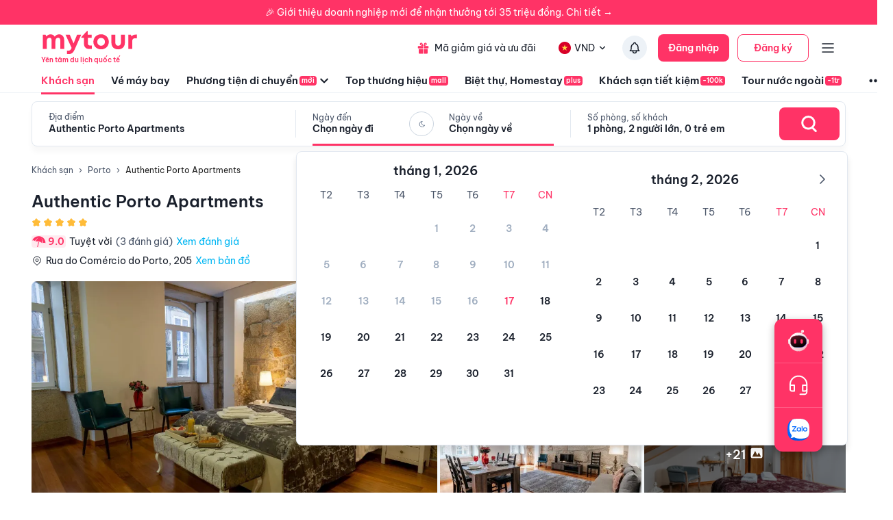

--- FILE ---
content_type: text/html; charset=utf-8
request_url: https://mytour.vn/khach-san/1419271-authentic-porto-apartments.html
body_size: 33754
content:
<!DOCTYPE html><html lang="vi"><head><meta charSet="utf-8" data-next-head=""/><meta name="robots" content="index, follow" data-next-head=""/><link rel="canonical" href="https://mytour.vn/khach-san/1419271-authentic-porto-apartments.html" data-next-head=""/><title data-next-head="">Authentic Porto Apartments - Khách sạn giá tốt - Ưu đã lên tới 30%</title><meta name="viewport" content="initial-scale=1.0 width=device-width" data-next-head=""/><meta name="keywords" content="Khách sạn, khách sạn 4 sao, khách sạn 5 sao, Authentic Porto Apartments Authentic Porto Apartments Authentic Porto Apartments Authentic Porto Apartments Authentic Porto Apartments Porto , Đặt khách sạn" data-next-head=""/><meta name="description" content="Bảng giá tốt nhất 1/2026. Ăn Sáng Miễn Phí. Hoàn hủy linh hoạt. Hỗ trợ 24/7. Ưu đãi tới 80%. Điểm checkin-Hot tại Porto. Mytour" data-next-head=""/><meta name="csrf-token" content="kh1ez4WH3sozbpbLC7tOumNr81Ut9n2kVwAu1g1S" data-next-head=""/><meta http-equiv="x-dns-prefetch-control" content="on" data-next-head=""/><link rel="dns-prefetch" href="https://mytourcdn.com/" data-next-head=""/><meta property="al:ios:app_name" content="Mytour.vn" data-next-head=""/><meta property="al:ios:app_store_id" content="1149730203" data-next-head=""/><meta property="al:android:app_name" content="Mytour.vn" data-next-head=""/><meta property="al:android:package" content="vn.mytour.apps.android" data-next-head=""/><meta property="fb:app_id" content="857393964278669" data-next-head=""/><meta property="fb:pages" content="180719541988518" data-next-head=""/><meta property="og:image" content="https://img.tripi.vn/cdn-cgi/image/width=320/https://pix8.agoda.net/hotelImages/4467699/-1/15dae8f1cb3e8a1525c21f42763e3114.jpg?ca=16&amp;ce=1" data-next-head=""/><meta property="og:url" content="https://mytour.vn/khach-san/1419271-authentic-porto-apartments.html" data-next-head=""/><meta property="og:type" content="website" data-next-head=""/><meta property="og:site_name" content="Mytour.vn" data-next-head=""/><meta property="og:title" content="Authentic Porto Apartments - Khách sạn giá tốt - Ưu đã lên tới 30%" data-next-head=""/><meta property="og:description" content="Bảng giá tốt nhất 1/2026. Ăn Sáng Miễn Phí. Hoàn hủy linh hoạt. Hỗ trợ 24/7. Ưu đãi tới 80%. Điểm checkin-Hot tại Porto. Mytour" data-next-head=""/><meta name="twitter:card" content="summary_large_image" data-next-head=""/><meta name="twitter:site" content="@mytourvn" data-next-head=""/><meta name="twitter:creator" content="@mytourvn" data-next-head=""/><meta name="twitter:image" content="https://img.tripi.vn/cdn-cgi/image/width=320/https://pix8.agoda.net/hotelImages/4467699/-1/15dae8f1cb3e8a1525c21f42763e3114.jpg?ca=16&amp;ce=1" data-next-head=""/><meta name="twitter:title" content="Authentic Porto Apartments - Khách sạn giá tốt - Ưu đã lên tới 30%" data-next-head=""/><meta name="twitter:description" content="Bảng giá tốt nhất 1/2026. Ăn Sáng Miễn Phí. Hoàn hủy linh hoạt. Hỗ trợ 24/7. Ưu đãi tới 80%. Điểm checkin-Hot tại Porto. Mytour" data-next-head=""/><script type="application/ld+json" data-next-head="">{"@context":"https://schema.org","@type":"ItemList","itemListElement":[{"@type":"SiteNavigationElement","position":1,"name":"Khách sạn","description":"Đặt phòng khách sạn hạng sang giá rẻ, nhiều khuyến mãi","url":"https://mytour.vn/khach-san"},{"@type":"SiteNavigationElement","position":2,"name":"Vé máy bay","description":"Đặt vé máy bay giá rẻ - giá tốt nhất","url":"https://mytour.vn/ve-may-bay"},{"@type":"SiteNavigationElement","position":3,"name":"Top thương hiệu","description":"Thương thương hiệu khách sạn, resort đẳng cấp hàng đầu","url":"https://mytour.vn/mall/thuong-hieu-khach-san-hang-dau"},{"@type":"SiteNavigationElement","position":4,"name":"Khách sạn tiết kiệm","description":"Đặt phòng khách sạn hạng sang với mức giá ưu đãi và vô vàn chương trình khuyến mãi hấp dẫn","url":"https://mytour.vn/budgethotels"},{"@type":"SiteNavigationElement","position":5,"name":"Bảo hiểm","description":"Tổng hợp các chương trình bảo hiểm","url":"https://mytour.vn/uu-dai/mytour-bao-hiem-than-vo-o-to"}]}</script><script type="application/ld+json" data-next-head="">{"@context":"https://schema.org","@type":"Organization","url":"https://mytour.vn","name":"Mytour.vn","logo":"https://cdn.mytour.vn/0x0,q90/themes/images/logo_new.png","sameAs":["https://www.facebook.com/mytour.vn","https://www.instagram.com/mytour.vn/","https://www.youtube.com/user/Mytourvn"]}</script><script type="application/ld+json" data-next-head="">{"@context":"https://schema.org","@type":"TravelAgency","@id":"https://mytour.vn","name":"Công ty Cổ Phần Du Lịch VIỆT NAM VNTRAVEL","image":"https://cdn.mytour.vn/0x0,q90/themes/images/logo_new.png","url":"https://mytour.vn","telephone":"024 7109 9999","email":"hotro@mytour.vn","priceRange":"$","address":[{"@type":"PostalAddress","streetAddress":"Tầng 20, Tòa A, HUD Tower, 37 Lê Văn Lương, Quận Thanh Xuân, Hà Nội.","addressLocality":"Hà Nội City","addressRegion":"Hà Nội","addressCountry":"VN","postalCode":"100000"},{"@type":"PostalAddress","streetAddress":"Tầng 6, 67 Lý Chính Thắng, Phường Võ Thị Sáu, Quận 3, HCM","addressLocality":"Hồ Chí Minh City","addressRegion":"TP.HCM","addressCountry":"VN","postalCode":"700000"}],"geo":[{"@type":"GeoCoordinates","latitude":"21.019442145750823","longitude":"105.82367739404928"},{"@type":"GeoCoordinates","latitude":"11.072737584684097","longitude":"106.73726793032382"}],"openingHoursSpecification":{"@type":"OpeningHoursSpecification","dayOfWeek":["https://schema.org/Monday","https://schema.org/Tuesday","https://schema.org/Wednesday","https://schema.org/Thursday","https://schema.org/Friday","https://schema.org/Saturday","https://schema.org/Sunday"],"opens":"00:00","closes":"23:59"}}</script><script type="application/ld+json" data-next-head="">{"@context":"https://schema.org","@type":"Hotel","telephone":"19002083","name":"Authentic Porto Apartments","url":"https://mytour.vn/khach-san/1419271-authentic-porto-apartments.html","image":"https://img.tripi.vn/cdn-cgi/image/width=320/https://pix8.agoda.net/hotelImages/4467699/-1/15dae8f1cb3e8a1525c21f42763e3114.jpg?ca=16&ce=1","description":"","priceRange":"Giá tốt nhất thị trường. Đã gồm ăn sáng. Deal Độc Quyền Giảm Thêm 1 triệu","address":{"@type":"PostalAddress","addressCountry":"Portugal","addressLocality":"","addressRegion":"Porto","streetAddress":"Rua do Comércio do Porto, 205"},"aggregateRating":{"@type":"AggregateRating","worstRating":1,"bestRating":10,"ratingValue":9,"reviewCount":10}}</script><script type="application/ld+json" data-next-head="">{"@context":"https://schema.org","@type":"FAQPage","mainEntity":[{"@type":"Question","name":"Thời gian check-in, check-out của Authentic Porto Apartments Resort?","acceptedAnswer":{"@type":"Answer","text":"<p>Authentic Porto Apartments c&oacute; thời gian check-in từ 15:00 v&agrave; thời gian check-out trước 11:00.</p>\n<div id=\"gtx-trans\" style=\"position: absolute; left: -14px; top: -12px;\">\n<div class=\"gtx-trans-icon\">&nbsp;</div>\n</div>"}},{"@type":"Question","name":"Authentic Porto Apartments có mấy tầng và có bao nhiêu phòng nghỉ?","acceptedAnswer":{"@type":"Answer","text":"<p>Authentic Porto Apartments c&oacute; _ tầng v&agrave; 4 ph&ograve;ng.</p>"}},{"@type":"Question","name":"Tôi muốn được tư vấn và hỗ trợ đặt phòng Authentic Porto Apartments bằng cách nào?","acceptedAnswer":{"@type":"Answer","text":"<p>Hot line miễn ph&iacute; hỗ trợ đặt ph&ograve;ng tại Mytour&nbsp;<a href=\"tel:19002083\">1900 2083</a>&nbsp;phục vụ 24/7</p>"}},{"@type":"Question","name":"Người dùng đánh giá thế nào về Authentic Porto Apartments?","acceptedAnswer":{"@type":"Answer","text":"Đánh giá dựa trên thang điểm 10 :<br/><li>Vị trí : 9.4</li><li>Giá phòng : 8.4</li><li>Phục vụ : 9.4</li><li>Vệ sinh : 9.4</li><li>Tiện nghi : 8.8</li>"}},{"@type":"Question","name":"Authentic Porto Apartments có các tiện ích nào nổi bật?","acceptedAnswer":{"@type":"Answer","text":"<li>Phương tiện đi lại: <img src=\"https://storage.googleapis.com/tripi-assets/images/hotels/amenities/phuongtiendilai/san-bay.png\" style=\"width:24px; height: 24px;transform: translateY(4px);margin: 0 5px 0 10px;\"/> Đưa/đón khách sân bay, <img src=\"https://storage.googleapis.com/tripi-assets/images/hotels/amenities/phuongtiendilai/bus-2%201.png\" style=\"width:24px; height: 24px;transform: translateY(4px);margin: 0 5px 0 10px;\"/> Xe đưa đón tham quan</li><li>Dịch vụ lễ tân: <img src=\"https://storage.googleapis.com/tripi-assets/images/hotels/amenities/letan/giu-hanh-ly.png\" style=\"width:24px; height: 24px;transform: translateY(4px);margin: 0 5px 0 10px;\"/> Giữ hành lý</li><li>Internet: <img src=\"https://storage.googleapis.com/tripi-assets/images/hotels/amenities/internet/Amenities_wifi.png\" style=\"width:24px; height: 24px;transform: translateY(4px);margin: 0 5px 0 10px;\"/> Internet miễn phí.</li><li>Thư giãn và làm đẹp: <img src=\"https://storage.googleapis.com/tripi-assets/images/hotels/amenities/thuagianlamdep/salon.png\" style=\"width:24px; height: 24px;transform: translateY(4px);margin: 0 5px 0 10px;\"/> Salon</li><li>Dịch vụ lau dọn: <img src=\"https://storage.googleapis.com/tripi-assets/images/hotels/amenities/vesinh/don-dep-hang-ngay.png\" style=\"width:24px; height: 24px;transform: translateY(4px);margin: 0 5px 0 10px;\"/> Dọn phòng hàng ngày</li><li>Dịch vụ nhà hàng: <img src=\"https://storage.googleapis.com/tripi-assets/images/hotel/amenity/bar.png\" style=\"width:24px; height: 24px;transform: translateY(4px);margin: 0 5px 0 10px;\"/> Quầy bar</li><li>Tiện ích tổng quát cho khách sạn: <img src=\"https://storage.googleapis.com/tripi-assets/images/hotel/amenity/air_conditioner.png\" style=\"width:24px; height: 24px;transform: translateY(4px);margin: 0 5px 0 10px;\"/> Điều hoà nhiệt độ, <img src=\"https://storage.googleapis.com/tripi-assets/images/hotel/amenity/smoking_room.png\" style=\"width:24px; height: 24px;transform: translateY(4px);margin: 0 5px 0 10px;\"/> Không hút thuốc, <img src=\"https://storage.googleapis.com/tripi-assets/images/hotels/amenities/tongquat/thang-may.png\" style=\"width:24px; height: 24px;transform: translateY(4px);margin: 0 5px 0 10px;\"/> Thang máy, <img src=\"https://storage.googleapis.com/tripi-assets/images/hotel/amenity/elevator.png\" style=\"width:24px; height: 24px;transform: translateY(4px);margin: 0 5px 0 10px;\"/> Phòng gia đình</li>"}},{"@type":"Question","name":"Các lưu ý khi đặt phòng tại Authentic Porto Apartments?","acceptedAnswer":{"@type":"Answer","text":"Chính sách trẻ em: <div style=\"padding-left: 16px; \"><p>Trẻ em từ 13 tuổi được xem là người lớn</p>\n<p>Trẻ em từ 3-12 tuổi phải sử dụng thêm giường phụ. Quý khách sẽ phải trả thêm phụ phí nếu sử dụng thêm giường phụ.</p>\n<p>Trẻ sơ sinh dưới 3 tuổi được miễn phí nếu sử dụng giường sẵn có.</p></div><br/>Phí: <div style=\"padding-left: 16px; \"><p>You'll be asked to pay the following charges at the property. Fees may include applicable taxes:</p> <ul><li>Cash deposit: EUR 200.00 per stay</li><li>A tax is imposed by the city: EUR 3.00 per person, per night, up to 7 nights. This tax does not apply to children under 13 years of age. </li></ul> <p>We have included all charges provided to us by the property. </p><br /><br /><br /><ul> <li>Fee for continental breakfast: approximately EUR 8 for adults and EUR 8 for children</li><li>Housekeeping is available for an additional fee</li><li>Credit card charges are subject to a surcharge of 3 percent </li></ul> <p>The above list may not be comprehensive. Fees and deposits may not include tax and are subject to change. </p>\n\n</div><br/>"}}]}</script><script type="application/ld+json" data-next-head="">{"@context":"https://schema.org","@type":"BreadcrumbList","itemListElement":[{"@type":"ListItem","position":1,"item":{"@id":"https://mytour.vn/","name":"Khách sạn"}},{"@type":"ListItem","position":2,"item":{"@id":"https://mytour.vn/khach-san/tp152567/khach-san-tai-porto.html","name":"Porto"}}]}</script><meta name="emotion-insertion-point" content=""/><meta charSet="utf-8"/><meta name="agd-partner-manual-verification"/><link rel="shortcut icon" href="/favicon.ico"/><meta name="theme-color" content="#00B6F3"/><link rel="preload" href="/fonts/BeVietNamPro/BeVietnamPro-Regular.ttf" as="font" crossorigin=""/><link rel="preload" href="/fonts/BeVietNamPro/BeVietnamPro-Bold.ttf" as="font" crossorigin=""/><link rel="preload" href="/fonts/BeVietNamPro/BeVietnamPro-SemiBold.ttf" as="font" crossorigin=""/><script type="0a0a94f734d7885661f73ecf-text/javascript">
                  (function(w,d,s,l,i){
                    w[l]=w[l]||[];
                    w[l].push({'gtm.start': new Date().getTime(), event:'gtm.js'});
                    var f=d.getElementsByTagName(s)[0],
                      j=d.createElement(s),
                      dl=l!='dataLayer'?'&l='+l:'';
                    j.defer=true;
                    j.src='https://gtm.tripi.vn/gtm.js?id='+i+dl;
                    f.parentNode.insertBefore(j,f);
                  })(window,document,'script','dataLayer','GTM-5XW6PZ2');
                </script><script src="https://unpkg.com/@lottiefiles/lottie-player@latest/dist/lottie-player.js" defer="" type="0a0a94f734d7885661f73ecf-text/javascript"></script><script type="0a0a94f734d7885661f73ecf-text/javascript">
                  (function() {
                    window.vntCa = 'VNT-2aHwQeffEVm0';
                    var po = document.createElement('script');
                    po.type = 'text/javascript';
                    po.defer = true;
                    po.src = 'https://gcs.tripi.vn/mkt-sdk/prod/vnt-mp.js';
                    var s = document.getElementsByTagName('script')[0];
                    s.parentNode.insertBefore(po, s);
                  })();
                </script><script type="0a0a94f734d7885661f73ecf-text/javascript">
                  (function() {
                    window.vntInit = function () {
                      return {
                        caId: 9999,
                        channelId: "MYTOUR",
                        color: '#f36',
                        title: "MYTOUR"
                      };
                    };
                    var po = document.createElement('script');
                    po.type = 'text/javascript';
                    po.defer = true;
                    var d = new Date();
                    po.src = 'https://storage.googleapis.com/mkt-sdk/prod/vnt-chat-widget-tickets.js?verison=' + d.getTime();
                    var s = document.getElementsByTagName('script')[0];
                    s.parentNode.insertBefore(po, s);
                  })();
                </script><link data-next-font="" rel="preconnect" href="/" crossorigin="anonymous"/><link rel="preload" href="/_next/static/css/08c1908c47ac457c.css" as="style"/><link rel="stylesheet" href="/_next/static/css/08c1908c47ac457c.css" data-n-g=""/><link rel="preload" href="/_next/static/css/12c14ad6efea3619.css" as="style"/><link rel="stylesheet" href="/_next/static/css/12c14ad6efea3619.css"/><noscript data-n-css=""></noscript><script defer="" nomodule="" src="/_next/static/chunks/polyfills-42372ed130431b0a.js" type="0a0a94f734d7885661f73ecf-text/javascript"></script><script defer="" src="/_next/static/chunks/e098907b-93db263d5c78a3cc.js" type="0a0a94f734d7885661f73ecf-text/javascript"></script><script defer="" src="/_next/static/chunks/2038-7f4ee5f29400871f.js" type="0a0a94f734d7885661f73ecf-text/javascript"></script><script defer="" src="/_next/static/chunks/3821-2fdecf139ef010ab.js" type="0a0a94f734d7885661f73ecf-text/javascript"></script><script defer="" src="/_next/static/chunks/1316-2b245f1d3221b42f.js" type="0a0a94f734d7885661f73ecf-text/javascript"></script><script defer="" src="/_next/static/chunks/4149-5002e930698933a8.js" type="0a0a94f734d7885661f73ecf-text/javascript"></script><script defer="" src="/_next/static/chunks/296-8ecd51f235c33fdc.js" type="0a0a94f734d7885661f73ecf-text/javascript"></script><script defer="" src="/_next/static/chunks/8569-ecfb8f99ee60612e.js" type="0a0a94f734d7885661f73ecf-text/javascript"></script><script defer="" src="/_next/static/chunks/9357-d1afb81e347ccae2.js" type="0a0a94f734d7885661f73ecf-text/javascript"></script><script defer="" src="/_next/static/chunks/8667-cce5b4f9383a6150.js" type="0a0a94f734d7885661f73ecf-text/javascript"></script><script defer="" src="/_next/static/chunks/8749-ee8a7975bb53e406.js" type="0a0a94f734d7885661f73ecf-text/javascript"></script><script defer="" src="/_next/static/chunks/6257-df3b02503f934ed0.js" type="0a0a94f734d7885661f73ecf-text/javascript"></script><script defer="" src="/_next/static/chunks/2441-2aa386828aeb7878.js" type="0a0a94f734d7885661f73ecf-text/javascript"></script><script defer="" src="/_next/static/chunks/3844-e7d8792fe4c0dea8.js" type="0a0a94f734d7885661f73ecf-text/javascript"></script><script defer="" src="/_next/static/chunks/984-88dc0d20b8186542.js" type="0a0a94f734d7885661f73ecf-text/javascript"></script><script defer="" src="/_next/static/chunks/3014.9a1f19d6d5d94529.js" type="0a0a94f734d7885661f73ecf-text/javascript"></script><script defer="" src="/_next/static/chunks/3356-a26df09c6ce3d7bf.js" type="0a0a94f734d7885661f73ecf-text/javascript"></script><script defer="" src="/_next/static/chunks/3936-3405bcdf1b915c9a.js" type="0a0a94f734d7885661f73ecf-text/javascript"></script><script defer="" src="/_next/static/chunks/7631.559932538e3f7524.js" type="0a0a94f734d7885661f73ecf-text/javascript"></script><script defer="" src="/_next/static/chunks/3403-af8a23e00142d55a.js" type="0a0a94f734d7885661f73ecf-text/javascript"></script><script defer="" src="/_next/static/chunks/7565.28063b8ca6344908.js" type="0a0a94f734d7885661f73ecf-text/javascript"></script><script defer="" src="/_next/static/chunks/1041.a3dc94a35e3db22f.js" type="0a0a94f734d7885661f73ecf-text/javascript"></script><script defer="" src="/_next/static/chunks/4981.ec7c5db54df2887d.js" type="0a0a94f734d7885661f73ecf-text/javascript"></script><script defer="" src="/_next/static/chunks/8409-8175fc5f0a4d1d9a.js" type="0a0a94f734d7885661f73ecf-text/javascript"></script><script defer="" src="/_next/static/chunks/9171-90412db78a6fd25c.js" type="0a0a94f734d7885661f73ecf-text/javascript"></script><script defer="" src="/_next/static/chunks/8399-363c0e68d94d90b2.js" type="0a0a94f734d7885661f73ecf-text/javascript"></script><script defer="" src="/_next/static/chunks/3559-639b971bf327f121.js" type="0a0a94f734d7885661f73ecf-text/javascript"></script><script defer="" src="/_next/static/chunks/5605-1cb9eb6ba1451d24.js" type="0a0a94f734d7885661f73ecf-text/javascript"></script><script defer="" src="/_next/static/chunks/5010.fa805d43a4223e0f.js" type="0a0a94f734d7885661f73ecf-text/javascript"></script><script defer="" src="/_next/static/chunks/5184.6a20d3137b6bf131.js" type="0a0a94f734d7885661f73ecf-text/javascript"></script><script defer="" src="/_next/static/chunks/6951.f1bd4c53338a3d49.js" type="0a0a94f734d7885661f73ecf-text/javascript"></script><script defer="" src="/_next/static/chunks/5045.bc64b62252431e1a.js" type="0a0a94f734d7885661f73ecf-text/javascript"></script><script defer="" src="/_next/static/chunks/3575.5bbad2d0d499401a.js" type="0a0a94f734d7885661f73ecf-text/javascript"></script><script defer="" src="/_next/static/chunks/9804.65d5528fc9e81200.js" type="0a0a94f734d7885661f73ecf-text/javascript"></script><script defer="" src="/_next/static/chunks/3166.7334646ca2a5ea4a.js" type="0a0a94f734d7885661f73ecf-text/javascript"></script><script defer="" src="/_next/static/chunks/4629.7ff7eef1310b202c.js" type="0a0a94f734d7885661f73ecf-text/javascript"></script><script src="/_next/static/chunks/webpack-51d446f6f5c31567.js" defer="" type="0a0a94f734d7885661f73ecf-text/javascript"></script><script src="/_next/static/chunks/framework-b9fd9bcc3ecde907.js" defer="" type="0a0a94f734d7885661f73ecf-text/javascript"></script><script src="/_next/static/chunks/main-5d6e6d15cecc1a11.js" defer="" type="0a0a94f734d7885661f73ecf-text/javascript"></script><script src="/_next/static/chunks/pages/_app-1aee9705da850648.js" defer="" type="0a0a94f734d7885661f73ecf-text/javascript"></script><script src="/_next/static/chunks/1515-466544730df7987d.js" defer="" type="0a0a94f734d7885661f73ecf-text/javascript"></script><script src="/_next/static/chunks/126-0037478c6185270d.js" defer="" type="0a0a94f734d7885661f73ecf-text/javascript"></script><script src="/_next/static/chunks/3371-674b395249192241.js" defer="" type="0a0a94f734d7885661f73ecf-text/javascript"></script><script src="/_next/static/chunks/2259-0fc44df1dfb6b436.js" defer="" type="0a0a94f734d7885661f73ecf-text/javascript"></script><script src="/_next/static/chunks/pages/khach-san/%5Balias%5D-e36b0e20a642c1da.js" defer="" type="0a0a94f734d7885661f73ecf-text/javascript"></script><script src="/_next/static/ovcq6uJTPh1PRQTISYMc-/_buildManifest.js" defer="" type="0a0a94f734d7885661f73ecf-text/javascript"></script><script src="/_next/static/ovcq6uJTPh1PRQTISYMc-/_ssgManifest.js" defer="" type="0a0a94f734d7885661f73ecf-text/javascript"></script><style data-emotion="mui-global 0"></style><style data-emotion="mui-global 1v7ojms">html{-webkit-font-smoothing:antialiased;-moz-osx-font-smoothing:grayscale;box-sizing:border-box;-webkit-text-size-adjust:100%;}*,*::before,*::after{box-sizing:inherit;}strong,b{font-weight:700;}body{margin:0;color:rgba(0, 0, 0, 0.87);font-size:16px;line-height:20px;font-weight:normal;font-family:BeVietnamPro;background-color:#fff;}@media print{body{background-color:#fff;}}body::backdrop{background-color:#fff;}</style><style data-emotion="mui-global 1prfaxn">@-webkit-keyframes mui-auto-fill{from{display:block;}}@keyframes mui-auto-fill{from{display:block;}}@-webkit-keyframes mui-auto-fill-cancel{from{display:block;}}@keyframes mui-auto-fill-cancel{from{display:block;}}</style><style data-emotion="mui qk42hk-bannerHotelDetail f61gpg 1p7tass-container w59kdd-container 1f5otpv-content 1isodwu-logoMytour 1ykeged-signalTag p0vdu2-iconMenu 1ohtl0o-boxForBiz 1v7lun5-rightBoxForBiz 1d6wywm-titleForBiz 1ojqndu-desForBiz 1k3v82y-wrapperLogo 5fhwhn-textInternationalTravel e5fr7-bannerTopSticky hj5yd4-contentBannerTopSticky qtx3f8-container 1v6qpnu-content 1a59rmy-leftContent 1h1huul 1ox9m7k-rightContent 1bal3jx-menuTop 1veupx3-wrapperLink idyd3p-boxLink ui9n0z-wrapperItem gmt5fo-wrapperItem v8iefy-userAccount xydsc kecxjp-imgLang mpgc7z-wrapperItem 18t1j2s-contentLang flfoi2-wrapperItem 1rzb3uu p5y0yb-iconNotify 19bfp44 1sl27am-bottomHeader czaf89-menuItemWrap-itemMenu-itemMenuActive s99mc2-diver c35eum-diverContent jvgikk-menuItemWrap-itemMenu 1ui9uda-menuItemWrap-itemMenu r9pubz-contentSearch 1ght50o-diver 19t3jvk-locationContent 16fh2k2-dateContent 1ld2q6r-itemDate u6sbqu-guestContent 10bc68r-titleContent 12zbe31-valueContent 19khc6h-leftGuestContent k6y8ex-centerDateContentView gzg3hl-diverBottom 1bjxsev-container-containerSearchOnly 1jmkblh-inputRoot keeaog-inputSearchRestaurant 1czsn9i-searchBtn 1gs9dmy-popoverContent-locationContainer mc6ozp-popoverContent-dateContainer mz1eec-popoverContent-guestContainer 18g8zx2-menuSticky 70qvj9 92e016-titleMenu 1ergt2h-homeWrapper jfajyp-homeContainer vudeoe nhb8h9 144yex3 3mf706 1u3zm6i 1l9btjn-textIcon 6bpwoc-rowName 1ka0rwf-notFavorite 8qo44c-title d7bf9x-infoHotelContainer 91tecq-nameHotel pp9683-iconBox hrq81h 1b5t41x-infoHotelContent 1wfh868-leftContent 72hek7-container-wrapRating 1hm5487-rankingHotel vd2x7v-voteContainer e4rkwy-wrapPoint usiuio-point 3e7oil-wrapLocation 7kvxwu-iconLocation lixb8x-loadReview 15bsv4p-rightContent iop3fx-priceHotel x41tl9-listImageRoom 1wxas0s-imageRoom-firstImage 16y107c-imageWrapper 1ejlq6v-placeholder 179rt4k-imgContainer jfcrpv-imageRoom smpzih-wrapLoadMore hs1ulj-boxOne 12b9tai-headerBoxOne 1izudan-point 1nlu1qf-rating w6j4m3-rate 1mrily6-countReview 1kfddbb-contentBoxOne2 4x2vtd-contentBoxTwo 1csxipf-boxThree2 oicg3t-contentBoxThree2 1wn3q90-levelMessage hz2sxp-itemConvenient2 1lyteir-iconConvient rt9xhi-nameAmenities2 18ysf1k-rakingContent bje9vi-wrapperContent acm9b3-listRate 6u5par-hotelName 1um0rp5-listRoom sl126n-itemRoom 18fxhf-contentContainer foiri4-content yx7vac-btnViewRoom i99ln8-nameRoom gi1xi1-itemContent 12effwk-container-container 1b09xgb-imageWrapper-image 1qqfwd7-imgContainer-image 1aunhes-container 1vqz2wd-title b4kl34-columnContainer 1qcwy6f 162qpbk-viewAll ihw1sl-wrapHeader sl089n-policyHotel 1ti27mp-wrapBox 1o6hhcs-wrapCheckIn 3hsdqd-textCheckIn 520r68-text el1oyp-timeCheckIn 1kk6yf0-wrapCheckIn-wrapCheckOut 15hrjpx-policy j7qwjs 6c6909 1qbpl1d-itemPolices 1hbxqfk-infoForUseContent yk9l38-titleForUse 5zka4x-listInfo 7w7opq-itemInfo 1by3drg-leftInfoItem eka34c-divider 1wfba9h-container xc7gd9-content 1rd4ged-titleText j766kc-descriptionGroup f4atyg-content 1arnt58-titleText 1jdilrc-divider 1ilqctf-logoMytourLarge whdmkg-contactZalo cfg1c1-footerContainer n2172k-footerContent 1h77wgb d566en 9ti12o-columnTitle m2ety2-textItemZalo 14wlga4-columnTextItem 10f202v-linkPolicyInfo zyk85c nyj1n5-footerContainer jwm2fk-companyInfoWrapper xrai5k-companyIconGroup 1kocmqq-imageWrapper-imageCompany f2u8l6-imgContainer-imageCompany 1jojd75-fixedBox 38m9ed-itemChat f6ml8x-wrapper 17p7nqi-icon 17wifes-divider ofypv8-itemChat">.mui-qk42hk-bannerHotelDetail{max-width:1188px;margin:0 auto;}.mui-f61gpg{height:auto;background-color:#fafcff;min-height:100vh;}.mui-1p7tass-container{max-width:1188px;margin:0 auto;}@media (max-width:1179.95px){.mui-1p7tass-container{width:100%;margin:0;padding:0 25px;}}.mui-w59kdd-container{position:relative;font-size:14px;line-height:17px;font-weight:normal;color:#1a202c;}.mui-1f5otpv-content{width:100%;height:100%;display:-webkit-box;display:-webkit-flex;display:-ms-flexbox;display:flex;-webkit-flex-direction:column;-ms-flex-direction:column;flex-direction:column;}.mui-1isodwu-logoMytour{width:143px;height:35px;margin-right:56px;}.mui-1ykeged-signalTag{border-radius:4px;background-color:#FF3366;font-size:10px;line-height:12px;font-weight:500;color:#FFFFFF;padding:1px 3px;width:-webkit-fit-content;width:-moz-fit-content;width:fit-content;margin-left:2px;}.mui-p0vdu2-iconMenu{margin-right:4px;padding-left:16px;border-left:1px solid #E2E8F0;}.mui-1ohtl0o-boxForBiz{display:-webkit-box;display:-webkit-flex;display:-ms-flexbox;display:flex;-webkit-align-items:center;-webkit-box-align:center;-ms-flex-align:center;align-items:center;padding:6px 12px 6px 0;gap:8px;background-color:rgba(255, 51, 102, 0.1);border-radius:4px;height:40px;}.mui-1v7lun5-rightBoxForBiz{display:-webkit-box;display:-webkit-flex;display:-ms-flexbox;display:flex;-webkit-flex-direction:column;-ms-flex-direction:column;flex-direction:column;gap:2px;}.mui-1d6wywm-titleForBiz{font-size:12px;font-family:BeVietnamPro-SemiBold;line-height:14px;}.mui-1ojqndu-desForBiz{font-size:11px;line-height:13px;color:#FF3366;}.mui-1k3v82y-wrapperLogo{display:-webkit-box;display:-webkit-flex;display:-ms-flexbox;display:flex;-webkit-flex-direction:column;-ms-flex-direction:column;flex-direction:column;}.mui-5fhwhn-textInternationalTravel{margin-top:-5px;font-size:10px;color:rgba(255, 51, 102, 1);font-family:BeVietnamPro-SemiBold;}.mui-e5fr7-bannerTopSticky{position:fixed;top:0;z-index:99998;width:100%;cursor:pointer;height:36px;}.mui-hj5yd4-contentBannerTopSticky{background-color:#FF3366;width:100%;color:#fff;height:36px;font-size:14px;display:-webkit-box;display:-webkit-flex;display:-ms-flexbox;display:flex;-webkit-align-items:center;-webkit-box-align:center;-ms-flex-align:center;align-items:center;-webkit-box-pack:center;-ms-flex-pack:center;-webkit-justify-content:center;justify-content:center;}.mui-qtx3f8-container{height:96px;width:100%;padding:0px 60px;color:#1a202c;-webkit-transition:all 0.3s;transition:all 0.3s;font-size:14px;line-height:17px;border-bottom:1px solid #EDF2F7;background:#fff;z-index:1002;}.mui-1v6qpnu-content{height:56px;margin-top:6px;display:-webkit-box;display:-webkit-flex;display:-ms-flexbox;display:flex;-webkit-box-pack:justify;-webkit-justify-content:space-between;justify-content:space-between;-webkit-align-items:center;-webkit-box-align:center;-ms-flex-align:center;align-items:center;}.mui-1a59rmy-leftContent{display:-webkit-box;display:-webkit-flex;display:-ms-flexbox;display:flex;-webkit-align-items:center;-webkit-box-align:center;-ms-flex-align:center;align-items:center;}.mui-1h1huul{margin:0;font:inherit;color:#00B6F3;-webkit-text-decoration:underline;text-decoration:underline;text-decoration-color:rgba(0, 182, 243, 0.4);-webkit-text-decoration:none;text-decoration:none;color:inherit;}.mui-1h1huul:hover{text-decoration-color:inherit;}.mui-1h1huul:hover{color:#00B6F3;}.mui-1ox9m7k-rightContent{display:-webkit-box;display:-webkit-flex;display:-ms-flexbox;display:flex;-webkit-align-items:center;-webkit-box-align:center;-ms-flex-align:center;align-items:center;}.mui-1bal3jx-menuTop{display:-webkit-box;display:-webkit-flex;display:-ms-flexbox;display:flex;}.mui-1veupx3-wrapperLink{margin:0;font:inherit;color:#00B6F3;-webkit-text-decoration:underline;text-decoration:underline;text-decoration-color:rgba(0, 182, 243, 0.4);-webkit-text-decoration:none;text-decoration:none;color:inherit;margin-right:8px;display:-webkit-box;display:-webkit-flex;display:-ms-flexbox;display:flex;-webkit-align-items:center;-webkit-box-align:center;-ms-flex-align:center;align-items:center;font-weight:normal;color:#1A202C;white-space:nowrap;}.mui-1veupx3-wrapperLink:hover{text-decoration-color:inherit;}.mui-1veupx3-wrapperLink:hover{color:#00B6F3;}.mui-idyd3p-boxLink{display:-webkit-box;display:-webkit-flex;display:-ms-flexbox;display:flex;-webkit-align-items:center;-webkit-box-align:center;-ms-flex-align:center;align-items:center;border-radius:100px;padding:10px 8px;}.mui-idyd3p-boxLink:hover{background-color:#EDF2F7;}.mui-ui9n0z-wrapperItem{margin:0;font:inherit;color:#00B6F3;-webkit-text-decoration:underline;text-decoration:underline;text-decoration-color:rgba(0, 182, 243, 0.4);-webkit-text-decoration:none;text-decoration:none;color:inherit;margin-right:8px;display:-webkit-box;display:-webkit-flex;display:-ms-flexbox;display:flex;-webkit-align-items:center;-webkit-box-align:center;-ms-flex-align:center;align-items:center;font-weight:normal;padding:10px 8px;border-radius:100px;-webkit-transition:all 0.3s;transition:all 0.3s;}.mui-ui9n0z-wrapperItem:hover{text-decoration-color:inherit;}.mui-ui9n0z-wrapperItem:hover{color:#00B6F3;}.mui-gmt5fo-wrapperItem{display:-webkit-box;display:-webkit-flex;display:-ms-flexbox;display:flex;-webkit-align-items:center;-webkit-box-align:center;-ms-flex-align:center;align-items:center;cursor:pointer;position:relative;white-space:nowrap;}.mui-v8iefy-userAccount{display:-webkit-box;display:-webkit-flex;display:-ms-flexbox;display:flex;-webkit-align-items:center;-webkit-box-align:center;-ms-flex-align:center;align-items:center;background-color:#ffffff;border-radius:100px;-webkit-transition:all 0.3s;transition:all 0.3s;padding:10px 8px;}.mui-v8iefy-userAccount:hover{background-color:#EDF2F7;}.mui-xydsc{padding-left:6px;}.mui-kecxjp-imgLang{width:20px;height:20px;margin-right:4px;}.mui-mpgc7z-wrapperItem{display:-webkit-box;display:-webkit-flex;display:-ms-flexbox;display:flex;-webkit-align-items:center;-webkit-box-align:center;-ms-flex-align:center;align-items:center;cursor:pointer;position:relative;font-size:14px;line-height:17px;color:#1A202C;margin:0 16px 0 8px;}.mui-18t1j2s-contentLang{display:-webkit-box;display:-webkit-flex;display:-ms-flexbox;display:flex;-webkit-align-items:center;-webkit-box-align:center;-ms-flex-align:center;align-items:center;background-color:#ffffff;border-radius:100px;-webkit-transition:all 0.3s;transition:all 0.3s;padding:10px 8px;}.mui-18t1j2s-contentLang:hover{background-color:#EDF2F7;}.mui-flfoi2-wrapperItem{display:-webkit-box;display:-webkit-flex;display:-ms-flexbox;display:flex;-webkit-align-items:center;-webkit-box-align:center;-ms-flex-align:center;align-items:center;margin-right:16px;cursor:pointer;position:relative;}.mui-1rzb3uu{position:relative;display:-webkit-inline-box;display:-webkit-inline-flex;display:-ms-inline-flexbox;display:inline-flex;vertical-align:middle;-webkit-flex-shrink:0;-ms-flex-negative:0;flex-shrink:0;}.mui-p5y0yb-iconNotify{cursor:pointer;position:relative;border-radius:100px;-webkit-transition:all 0.3s;transition:all 0.3s;padding:8px;background-color:#EDF2F7;}.mui-19bfp44{display:-webkit-box;display:-webkit-flex;display:-ms-flexbox;display:flex;-webkit-flex-direction:row;-ms-flex-direction:row;flex-direction:row;-webkit-box-flex-wrap:wrap;-webkit-flex-wrap:wrap;-ms-flex-wrap:wrap;flex-wrap:wrap;-webkit-box-pack:center;-ms-flex-pack:center;-webkit-justify-content:center;justify-content:center;-webkit-align-content:center;-ms-flex-line-pack:center;align-content:center;-webkit-align-items:center;-webkit-box-align:center;-ms-flex-align:center;align-items:center;position:absolute;box-sizing:border-box;font-family:BeVietnamPro;font-weight:500;font-size:0.8571428571428571rem;min-width:20px;line-height:1;padding:0 6px;height:20px;border-radius:10px;z-index:1;-webkit-transition:-webkit-transform 225ms cubic-bezier(0.4, 0, 0.2, 1) 0ms;transition:transform 225ms cubic-bezier(0.4, 0, 0.2, 1) 0ms;background-color:#FF3366;color:#fff;top:0;right:0;-webkit-transform:scale(1) translate(50%, -50%);-moz-transform:scale(1) translate(50%, -50%);-ms-transform:scale(1) translate(50%, -50%);transform:scale(1) translate(50%, -50%);transform-origin:100% 0%;-webkit-transition:-webkit-transform 195ms cubic-bezier(0.4, 0, 0.2, 1) 0ms;transition:transform 195ms cubic-bezier(0.4, 0, 0.2, 1) 0ms;}.mui-19bfp44.MuiBadge-invisible{-webkit-transform:scale(0) translate(50%, -50%);-moz-transform:scale(0) translate(50%, -50%);-ms-transform:scale(0) translate(50%, -50%);transform:scale(0) translate(50%, -50%);}.mui-1sl27am-bottomHeader{height:40px;display:-webkit-box;display:-webkit-flex;display:-ms-flexbox;display:flex;-webkit-align-items:center;-webkit-box-align:center;-ms-flex-align:center;align-items:center;color:#1a202c;margin:0 -60px;padding:0 60px;}.mui-czaf89-menuItemWrap-itemMenu-itemMenuActive{margin:0;font:inherit;color:#00B6F3;-webkit-text-decoration:underline;text-decoration:underline;text-decoration-color:rgba(0, 182, 243, 0.4);-webkit-text-decoration:none;text-decoration:none;color:inherit;white-space:nowrap;height:100%;display:-webkit-box;display:-webkit-flex;display:-ms-flexbox;display:flex;-webkit-align-items:center;-webkit-box-align:center;-ms-flex-align:center;align-items:center;position:relative;font-size:15px;line-height:18px;font-family:BeVietnamPro-SemiBold;font-weight:600;margin-right:24px;color:#1a202c;-webkit-transition:all 0.3s;transition:all 0.3s;color:#FF3366;}.mui-czaf89-menuItemWrap-itemMenu-itemMenuActive:hover{text-decoration-color:inherit;}.mui-czaf89-menuItemWrap-itemMenu-itemMenuActive:hover{color:#00B6F3;}.mui-czaf89-menuItemWrap-itemMenu-itemMenuActive:hover{color:#FF3366;-webkit-text-decoration:none;text-decoration:none;}.mui-s99mc2-diver{position:absolute;bottom:0;left:0;display:-webkit-box;display:-webkit-flex;display:-ms-flexbox;display:flex;-webkit-box-pack:center;-ms-flex-pack:center;-webkit-justify-content:center;justify-content:center;width:100%;}.mui-c35eum-diverContent{width:100%;height:3px;}.mui-jvgikk-menuItemWrap-itemMenu{margin:0;font:inherit;color:#00B6F3;-webkit-text-decoration:underline;text-decoration:underline;text-decoration-color:rgba(0, 182, 243, 0.4);-webkit-text-decoration:none;text-decoration:none;color:inherit;white-space:nowrap;height:100%;display:-webkit-box;display:-webkit-flex;display:-ms-flexbox;display:flex;-webkit-align-items:center;-webkit-box-align:center;-ms-flex-align:center;align-items:center;position:relative;font-size:15px;line-height:18px;font-family:BeVietnamPro-SemiBold;font-weight:600;margin-right:24px;color:#1a202c;-webkit-transition:all 0.3s;transition:all 0.3s;}.mui-jvgikk-menuItemWrap-itemMenu:hover{text-decoration-color:inherit;}.mui-jvgikk-menuItemWrap-itemMenu:hover{color:#00B6F3;}.mui-jvgikk-menuItemWrap-itemMenu:hover{color:#FF3366;-webkit-text-decoration:none;text-decoration:none;}.mui-1ui9uda-menuItemWrap-itemMenu{white-space:nowrap;height:100%;display:-webkit-box;display:-webkit-flex;display:-ms-flexbox;display:flex;-webkit-align-items:center;-webkit-box-align:center;-ms-flex-align:center;align-items:center;position:relative;font-size:15px;line-height:18px;font-family:BeVietnamPro-SemiBold;font-weight:600;margin-right:24px;color:#1a202c;-webkit-transition:all 0.3s;transition:all 0.3s;}.mui-1ui9uda-menuItemWrap-itemMenu:hover{color:#FF3366;-webkit-text-decoration:none;text-decoration:none;}.mui-r9pubz-contentSearch{padding:12px 0;width:100%;z-index:1000;}.mui-1ght50o-diver{width:1px;height:40px;background-color:#E2E8F0;margin-top:12px;}.mui-19t3jvk-locationContent{padding:12px 24px;width:385px;display:-webkit-box;display:-webkit-flex;display:-ms-flexbox;display:flex;-webkit-box-pack:center;-ms-flex-pack:center;-webkit-justify-content:center;justify-content:center;-webkit-flex-direction:column;-ms-flex-direction:column;flex-direction:column;gap:4px;}.mui-16fh2k2-dateContent{width:400px;display:-webkit-box;display:-webkit-flex;display:-ms-flexbox;display:flex;-webkit-align-items:center;-webkit-box-align:center;-ms-flex-align:center;align-items:center;padding:12px 24px;cursor:pointer;}.mui-1ld2q6r-itemDate{display:-webkit-box;display:-webkit-flex;display:-ms-flexbox;display:flex;-webkit-flex-direction:column;-ms-flex-direction:column;flex-direction:column;gap:4px;}.mui-u6sbqu-guestContent{width:calc(100% - 785px);display:-webkit-box;display:-webkit-flex;display:-ms-flexbox;display:flex;-webkit-box-pack:justify;-webkit-justify-content:space-between;justify-content:space-between;-webkit-align-items:center;-webkit-box-align:center;-ms-flex-align:center;align-items:center;padding:8px 8px 8px 24px;gap:42px;cursor:pointer;}.mui-10bc68r-titleContent{font-size:12px;line-height:14px;color:#4A5568;}.mui-12zbe31-valueContent{font-size:14px;line-height:19px;font-family:BeVietnamPro-SemiBold;}.mui-19khc6h-leftGuestContent{display:-webkit-box;display:-webkit-flex;display:-ms-flexbox;display:flex;-webkit-flex-direction:column;-ms-flex-direction:column;flex-direction:column;gap:4px;}.mui-k6y8ex-centerDateContentView{margin:0 22px 0 52px;width:36px;height:36px;border-radius:100px;border:1px solid #CBD5E0;display:-webkit-box;display:-webkit-flex;display:-ms-flexbox;display:flex;-webkit-align-items:center;-webkit-box-align:center;-ms-flex-align:center;align-items:center;-webkit-box-pack:center;-ms-flex-pack:center;-webkit-justify-content:center;justify-content:center;}.mui-gzg3hl-diverBottom{position:absolute;background-color:#FF3366;height:3px;bottom:0;width:0;}.mui-1bjxsev-container-containerSearchOnly{display:-webkit-box;display:-webkit-flex;display:-ms-flexbox;display:flex;position:relative;color:#1a202c;font-size:14px;line-height:17px;background-color:#ffffff;min-height:64px;width:100%;border-radius:0 0 8px 8px;border:1px solid #E2E8F0;box-shadow:0px 8px 8px 0px rgba(0, 0, 0, 0.03);border-radius:8px;}.mui-1jmkblh-inputRoot{font-size:16px;line-height:1.4375em;font-weight:normal;font-family:BeVietnamPro;color:rgba(0, 0, 0, 0.87);box-sizing:border-box;position:relative;cursor:text;display:-webkit-inline-box;display:-webkit-inline-flex;display:-ms-inline-flexbox;display:inline-flex;-webkit-align-items:center;-webkit-box-align:center;-ms-flex-align:center;align-items:center;position:relative;font-size:14px;line-height:19px;font-family:BeVietnamPro-SemiBold;color:#1a202c;}.mui-1jmkblh-inputRoot.Mui-disabled{color:rgba(0, 0, 0, 0.38);cursor:default;}.mui-keeaog-inputSearchRestaurant{font:inherit;letter-spacing:inherit;color:currentColor;padding:4px 0 5px;border:0;box-sizing:content-box;background:none;height:1.4375em;margin:0;-webkit-tap-highlight-color:transparent;display:block;min-width:0;width:100%;-webkit-animation-name:mui-auto-fill-cancel;animation-name:mui-auto-fill-cancel;-webkit-animation-duration:10ms;animation-duration:10ms;padding:0;white-space:nowrap;overflow:hidden;text-overflow:ellipsis;}.mui-keeaog-inputSearchRestaurant::-webkit-input-placeholder{color:currentColor;opacity:0.42;-webkit-transition:opacity 200ms cubic-bezier(0.4, 0, 0.2, 1) 0ms;transition:opacity 200ms cubic-bezier(0.4, 0, 0.2, 1) 0ms;}.mui-keeaog-inputSearchRestaurant::-moz-placeholder{color:currentColor;opacity:0.42;-webkit-transition:opacity 200ms cubic-bezier(0.4, 0, 0.2, 1) 0ms;transition:opacity 200ms cubic-bezier(0.4, 0, 0.2, 1) 0ms;}.mui-keeaog-inputSearchRestaurant:-ms-input-placeholder{color:currentColor;opacity:0.42;-webkit-transition:opacity 200ms cubic-bezier(0.4, 0, 0.2, 1) 0ms;transition:opacity 200ms cubic-bezier(0.4, 0, 0.2, 1) 0ms;}.mui-keeaog-inputSearchRestaurant::-ms-input-placeholder{color:currentColor;opacity:0.42;-webkit-transition:opacity 200ms cubic-bezier(0.4, 0, 0.2, 1) 0ms;transition:opacity 200ms cubic-bezier(0.4, 0, 0.2, 1) 0ms;}.mui-keeaog-inputSearchRestaurant:focus{outline:0;}.mui-keeaog-inputSearchRestaurant:invalid{box-shadow:none;}.mui-keeaog-inputSearchRestaurant::-webkit-search-decoration{-webkit-appearance:none;}label[data-shrink=false]+.MuiInputBase-formControl .mui-keeaog-inputSearchRestaurant::-webkit-input-placeholder{opacity:0!important;}label[data-shrink=false]+.MuiInputBase-formControl .mui-keeaog-inputSearchRestaurant::-moz-placeholder{opacity:0!important;}label[data-shrink=false]+.MuiInputBase-formControl .mui-keeaog-inputSearchRestaurant:-ms-input-placeholder{opacity:0!important;}label[data-shrink=false]+.MuiInputBase-formControl .mui-keeaog-inputSearchRestaurant::-ms-input-placeholder{opacity:0!important;}label[data-shrink=false]+.MuiInputBase-formControl .mui-keeaog-inputSearchRestaurant:focus::-webkit-input-placeholder{opacity:0.42;}label[data-shrink=false]+.MuiInputBase-formControl .mui-keeaog-inputSearchRestaurant:focus::-moz-placeholder{opacity:0.42;}label[data-shrink=false]+.MuiInputBase-formControl .mui-keeaog-inputSearchRestaurant:focus:-ms-input-placeholder{opacity:0.42;}label[data-shrink=false]+.MuiInputBase-formControl .mui-keeaog-inputSearchRestaurant:focus::-ms-input-placeholder{opacity:0.42;}.mui-keeaog-inputSearchRestaurant.Mui-disabled{opacity:1;-webkit-text-fill-color:rgba(0, 0, 0, 0.38);}.mui-keeaog-inputSearchRestaurant:-webkit-autofill{-webkit-animation-duration:5000s;animation-duration:5000s;-webkit-animation-name:mui-auto-fill;animation-name:mui-auto-fill;}.mui-keeaog-inputSearchRestaurant::-webkit-input-placeholder{color:#718096;opacity:1;font-size:14px;line-height:19px;}.mui-keeaog-inputSearchRestaurant::-moz-placeholder{color:#718096;opacity:1;font-size:14px;line-height:19px;}.mui-keeaog-inputSearchRestaurant:-ms-input-placeholder{color:#718096;opacity:1;font-size:14px;line-height:19px;}.mui-keeaog-inputSearchRestaurant::placeholder{color:#718096;opacity:1;font-size:14px;line-height:19px;}.mui-1czsn9i-searchBtn{display:-webkit-inline-box;display:-webkit-inline-flex;display:-ms-inline-flexbox;display:inline-flex;-webkit-align-items:center;-webkit-box-align:center;-ms-flex-align:center;align-items:center;-webkit-box-pack:center;-ms-flex-pack:center;-webkit-justify-content:center;justify-content:center;position:relative;box-sizing:border-box;-webkit-tap-highlight-color:transparent;background-color:transparent;outline:0;border:0;margin:0;border-radius:0;padding:0;cursor:pointer;-webkit-user-select:none;-moz-user-select:none;-ms-user-select:none;user-select:none;vertical-align:middle;-moz-appearance:none;-webkit-appearance:none;-webkit-text-decoration:none;text-decoration:none;color:inherit;font-size:14px;text-transform:none;line-height:auto;font-weight:500;font-family:BeVietnamPro;min-width:64px;padding:6px 16px;border-radius:4px;-webkit-transition:background-color 250ms cubic-bezier(0.4, 0, 0.2, 1) 0ms,box-shadow 250ms cubic-bezier(0.4, 0, 0.2, 1) 0ms,border-color 250ms cubic-bezier(0.4, 0, 0.2, 1) 0ms,color 250ms cubic-bezier(0.4, 0, 0.2, 1) 0ms;transition:background-color 250ms cubic-bezier(0.4, 0, 0.2, 1) 0ms,box-shadow 250ms cubic-bezier(0.4, 0, 0.2, 1) 0ms,border-color 250ms cubic-bezier(0.4, 0, 0.2, 1) 0ms,color 250ms cubic-bezier(0.4, 0, 0.2, 1) 0ms;color:#fff;background-color:#FF3366;box-shadow:0px 3px 1px -2px rgba(0,0,0,0.2),0px 2px 2px 0px rgba(0,0,0,0.14),0px 1px 5px 0px rgba(0,0,0,0.12);min-height:40px;min-width:unset;padding:0 8px;font-size:14px;text-transform:none;line-height:auto;font-weight:500;height:48px;width:88px;display:-webkit-box;display:-webkit-flex;display:-ms-flexbox;display:flex;-webkit-align-items:center;-webkit-box-align:center;-ms-flex-align:center;align-items:center;-webkit-box-pack:center;-ms-flex-pack:center;-webkit-justify-content:center;justify-content:center;border-radius:8px;box-shadow:none;}.mui-1czsn9i-searchBtn::-moz-focus-inner{border-style:none;}.mui-1czsn9i-searchBtn.Mui-disabled{pointer-events:none;cursor:default;}@media print{.mui-1czsn9i-searchBtn{-webkit-print-color-adjust:exact;color-adjust:exact;}}.mui-1czsn9i-searchBtn:hover{-webkit-text-decoration:none;text-decoration:none;background-color:rgb(178, 35, 71);box-shadow:0px 2px 4px -1px rgba(0,0,0,0.2),0px 4px 5px 0px rgba(0,0,0,0.14),0px 1px 10px 0px rgba(0,0,0,0.12);}@media (hover: none){.mui-1czsn9i-searchBtn:hover{background-color:#FF3366;}}.mui-1czsn9i-searchBtn:active{box-shadow:0px 5px 5px -3px rgba(0,0,0,0.2),0px 8px 10px 1px rgba(0,0,0,0.14),0px 3px 14px 2px rgba(0,0,0,0.12);}.mui-1czsn9i-searchBtn.Mui-focusVisible{box-shadow:0px 3px 5px -1px rgba(0,0,0,0.2),0px 6px 10px 0px rgba(0,0,0,0.14),0px 1px 18px 0px rgba(0,0,0,0.12);}.mui-1czsn9i-searchBtn.Mui-disabled{color:rgba(0, 0, 0, 0.26);box-shadow:none;background-color:rgba(0, 0, 0, 0.12);}.mui-1gs9dmy-popoverContent-locationContainer{background:#ffffff;border:1px solid #E2E8F0;box-shadow:0px 8px 8px 0px rgba(0, 0, 0, 0.10);border-radius:8px;position:absolute;z-index:1000;top:72px;opacity:0;-webkit-transition:all 0.3s;transition:all 0.3s;width:1188px;display:-webkit-box;display:-webkit-flex;display:-ms-flexbox;display:flex;}.mui-mc6ozp-popoverContent-dateContainer{background:#ffffff;border:1px solid #E2E8F0;box-shadow:0px 8px 8px 0px rgba(0, 0, 0, 0.10);border-radius:8px;position:absolute;z-index:1000;top:72px;opacity:0;-webkit-transition:all 0.3s;transition:all 0.3s;width:805px;left:385px;}.mui-mz1eec-popoverContent-guestContainer{background:#ffffff;border:1px solid #E2E8F0;box-shadow:0px 8px 8px 0px rgba(0, 0, 0, 0.10);border-radius:8px;position:absolute;z-index:1000;top:72px;opacity:0;-webkit-transition:all 0.3s;transition:all 0.3s;left:785px;-webkit-transition:all ease .3s;transition:all ease .3s;}.mui-18g8zx2-menuSticky{background:#ffffff;width:100%;box-shadow:0px 5px 5px rgba(0, 0, 0, 0.05);position:-webkit-sticky;position:sticky;top:111px;z-index:3;display:-webkit-box;display:-webkit-flex;display:-ms-flexbox;display:flex;-webkit-align-items:center;-webkit-box-align:center;-ms-flex-align:center;align-items:center;height:55px;}.mui-70qvj9{display:-webkit-box;display:-webkit-flex;display:-ms-flexbox;display:flex;-webkit-align-items:center;-webkit-box-align:center;-ms-flex-align:center;align-items:center;}.mui-92e016-titleMenu{font-size:14px;line-height:16px;font-family:BeVietnamPro-SemiBold;color:#1a202c;cursor:pointer;padding-top:10px;padding-right:35px;height:40px;}.mui-1ergt2h-homeWrapper{width:100%;background:white;}.mui-jfajyp-homeContainer{max-width:1188px;margin:0 auto;padding:16px 0;}.mui-vudeoe{margin:0;font-size:16px;line-height:20px;font-weight:normal;font-family:BeVietnamPro;color:rgba(0, 0, 0, 0.6);}.mui-nhb8h9{display:-webkit-box;display:-webkit-flex;display:-ms-flexbox;display:flex;-webkit-box-flex-wrap:wrap;-webkit-flex-wrap:wrap;-ms-flex-wrap:wrap;flex-wrap:wrap;-webkit-align-items:center;-webkit-box-align:center;-ms-flex-align:center;align-items:center;padding:0;margin:0;list-style:none;}.mui-144yex3{margin:0;font:inherit;color:inherit;-webkit-text-decoration:underline;text-decoration:underline;color:inherit;-webkit-text-decoration:none;text-decoration:none;color:inherit;}.mui-144yex3:hover{text-decoration-color:inherit;}.mui-144yex3:hover{color:#00B6F3;}.mui-3mf706{display:-webkit-box;display:-webkit-flex;display:-ms-flexbox;display:flex;-webkit-user-select:none;-moz-user-select:none;-ms-user-select:none;user-select:none;margin-left:8px;margin-right:8px;}.mui-1u3zm6i{margin:0;font-size:16px;line-height:20px;font-weight:normal;font-family:BeVietnamPro;color:rgba(0, 0, 0, 0.87);}.mui-1l9btjn-textIcon{font-size:18px;font-family:BeVietnamPro;color:#000000;}.mui-6bpwoc-rowName{display:-webkit-box;display:-webkit-flex;display:-ms-flexbox;display:flex;-webkit-box-pack:justify;-webkit-justify-content:space-between;justify-content:space-between;height:auto;gap:42px;}.mui-1ka0rwf-notFavorite{stroke:#000000;}.mui-8qo44c-title{display:-webkit-box;display:-webkit-flex;display:-ms-flexbox;display:flex;-webkit-align-items:start;-webkit-box-align:start;-ms-flex-align:start;align-items:start;width:100%;}.mui-d7bf9x-infoHotelContainer{color:#1a202c;font-size:14px;line-height:17px;font-weight:normal;}.mui-91tecq-nameHotel{font-size:24px;line-height:29px;font-family:BeVietnamPro-SemiBold;margin:0 0 6px 0;}.mui-pp9683-iconBox{display:-webkit-box;display:-webkit-flex;display:-ms-flexbox;display:flex;-webkit-box-pack:end;-ms-flex-pack:end;-webkit-justify-content:flex-end;justify-content:flex-end;margin-right:-12px;margin-top:-10px;cursor:pointer;position:relative;}.mui-pp9683-iconBox .MuiIconButton-root{border-radius:8px;}.mui-pp9683-iconBox .MuiIconButton-root:hover{height:30px;}.mui-hrq81h{display:-webkit-inline-box;display:-webkit-inline-flex;display:-ms-inline-flexbox;display:inline-flex;-webkit-align-items:center;-webkit-box-align:center;-ms-flex-align:center;align-items:center;-webkit-box-pack:center;-ms-flex-pack:center;-webkit-justify-content:center;justify-content:center;position:relative;box-sizing:border-box;-webkit-tap-highlight-color:transparent;background-color:transparent;outline:0;border:0;margin:0;border-radius:0;padding:0;cursor:pointer;-webkit-user-select:none;-moz-user-select:none;-ms-user-select:none;user-select:none;vertical-align:middle;-moz-appearance:none;-webkit-appearance:none;-webkit-text-decoration:none;text-decoration:none;color:inherit;text-align:center;-webkit-flex:0 0 auto;-ms-flex:0 0 auto;flex:0 0 auto;font-size:1.7142857142857142rem;padding:8px;border-radius:50%;overflow:visible;color:rgba(0, 0, 0, 0.54);-webkit-transition:background-color 150ms cubic-bezier(0.4, 0, 0.2, 1) 0ms;transition:background-color 150ms cubic-bezier(0.4, 0, 0.2, 1) 0ms;padding:12px;font-size:2rem;}.mui-hrq81h::-moz-focus-inner{border-style:none;}.mui-hrq81h.Mui-disabled{pointer-events:none;cursor:default;}@media print{.mui-hrq81h{-webkit-print-color-adjust:exact;color-adjust:exact;}}.mui-hrq81h:hover{background-color:rgba(0, 0, 0, 0.04);}@media (hover: none){.mui-hrq81h:hover{background-color:transparent;}}.mui-hrq81h.Mui-disabled{background-color:transparent;color:rgba(0, 0, 0, 0.26);}.mui-1b5t41x-infoHotelContent{display:-webkit-box;display:-webkit-flex;display:-ms-flexbox;display:flex;-webkit-align-items:flex-end;-webkit-box-align:flex-end;-ms-flex-align:flex-end;align-items:flex-end;-webkit-box-pack:justify;-webkit-justify-content:space-between;justify-content:space-between;}.mui-1wfh868-leftContent{display:-webkit-box;display:-webkit-flex;display:-ms-flexbox;display:flex;-webkit-flex-direction:column;-ms-flex-direction:column;flex-direction:column;-webkit-flex:1;-ms-flex:1;flex:1;}.mui-72hek7-container-wrapRating{display:-webkit-inline-box;display:-webkit-inline-flex;display:-ms-inline-flexbox;display:inline-flex;-webkit-align-items:center;-webkit-box-align:center;-ms-flex-align:center;align-items:center;margin:0;-webkit-align-items:center;-webkit-box-align:center;-ms-flex-align:center;align-items:center;}.mui-1hm5487-rankingHotel{width:14px;height:14px;margin-right:3px;}.mui-vd2x7v-voteContainer{display:-webkit-box;display:-webkit-flex;display:-ms-flexbox;display:flex;}.mui-e4rkwy-wrapPoint{display:-webkit-box;display:-webkit-flex;display:-ms-flexbox;display:flex;-webkit-align-items:center;-webkit-box-align:center;-ms-flex-align:center;align-items:center;margin-top:7px;}.mui-usiuio-point{display:-webkit-box;display:-webkit-flex;display:-ms-flexbox;display:flex;background-color:rgba(255, 51, 102, 0.1);border-radius:4px;color:#FF3366;font-family:BeVietnamPro-SemiBold;margin-right:5px;padding:1px 2px 0 0;}.mui-3e7oil-wrapLocation{display:-webkit-box;display:-webkit-flex;display:-ms-flexbox;display:flex;-webkit-align-items:center;-webkit-box-align:center;-ms-flex-align:center;align-items:center;-webkit-box-flex-wrap:wrap;-webkit-flex-wrap:wrap;-ms-flex-wrap:wrap;flex-wrap:wrap;}.mui-7kvxwu-iconLocation{margin-right:5px;}.mui-lixb8x-loadReview{display:-webkit-inline-box;display:-webkit-inline-flex;display:-ms-inline-flexbox;display:inline-flex;-webkit-align-items:center;-webkit-box-align:center;-ms-flex-align:center;align-items:center;-webkit-box-pack:center;-ms-flex-pack:center;-webkit-justify-content:center;justify-content:center;position:relative;box-sizing:border-box;-webkit-tap-highlight-color:transparent;background-color:transparent;outline:0;border:0;margin:0;border-radius:0;padding:0;cursor:pointer;-webkit-user-select:none;-moz-user-select:none;-ms-user-select:none;user-select:none;vertical-align:middle;-moz-appearance:none;-webkit-appearance:none;-webkit-text-decoration:none;text-decoration:none;color:inherit;font-size:14px;text-transform:none;line-height:auto;font-weight:500;font-family:BeVietnamPro;min-width:64px;padding:6px 8px;border-radius:4px;-webkit-transition:background-color 250ms cubic-bezier(0.4, 0, 0.2, 1) 0ms,box-shadow 250ms cubic-bezier(0.4, 0, 0.2, 1) 0ms,border-color 250ms cubic-bezier(0.4, 0, 0.2, 1) 0ms,color 250ms cubic-bezier(0.4, 0, 0.2, 1) 0ms;transition:background-color 250ms cubic-bezier(0.4, 0, 0.2, 1) 0ms,box-shadow 250ms cubic-bezier(0.4, 0, 0.2, 1) 0ms,border-color 250ms cubic-bezier(0.4, 0, 0.2, 1) 0ms,color 250ms cubic-bezier(0.4, 0, 0.2, 1) 0ms;color:#00B6F3;min-height:40px;min-width:unset;padding:0 8px;font-size:14px;text-transform:none;line-height:auto;font-weight:500;padding:5px;min-height:auto;}.mui-lixb8x-loadReview::-moz-focus-inner{border-style:none;}.mui-lixb8x-loadReview.Mui-disabled{pointer-events:none;cursor:default;}@media print{.mui-lixb8x-loadReview{-webkit-print-color-adjust:exact;color-adjust:exact;}}.mui-lixb8x-loadReview:hover{-webkit-text-decoration:none;text-decoration:none;background-color:rgba(0, 182, 243, 0.04);}@media (hover: none){.mui-lixb8x-loadReview:hover{background-color:transparent;}}.mui-lixb8x-loadReview.Mui-disabled{color:rgba(0, 0, 0, 0.26);}.mui-15bsv4p-rightContent{display:-webkit-box;display:-webkit-flex;display:-ms-flexbox;display:flex;-webkit-align-items:flex-end;-webkit-box-align:flex-end;-ms-flex-align:flex-end;align-items:flex-end;}.mui-iop3fx-priceHotel{display:-webkit-box;display:-webkit-flex;display:-ms-flexbox;display:flex;-webkit-flex-direction:column;-ms-flex-direction:column;flex-direction:column;-webkit-align-items:flex-end;-webkit-box-align:flex-end;-ms-flex-align:flex-end;align-items:flex-end;}.mui-x41tl9-listImageRoom{display:grid;grid-template-areas:"a a b b" "a a b b";grid-template-columns:repeat(4, 1fr);height:336px;gap:4px;border-radius:8px;overflow:hidden;background-color:#F4F8FA;margin-top:16px;}.mui-1wxas0s-imageRoom-firstImage{height:100%;cursor:pointer;position:relative;grid-area:a;}.mui-16y107c-imageWrapper{width:100%;height:100%;position:relative;}.mui-16y107c-imageWrapper .lazyload-wrapper{height:100%;}.mui-1ejlq6v-placeholder{display:-webkit-box;display:-webkit-flex;display:-ms-flexbox;display:flex;-webkit-align-items:center;-webkit-box-align:center;-ms-flex-align:center;align-items:center;-webkit-box-pack:center;-ms-flex-pack:center;-webkit-justify-content:center;justify-content:center;position:absolute;top:0;left:0;right:0;bottom:0;width:100%;height:100%;background-color:#EDF2F7;opacity:1;-webkit-transition:opacity 500ms;transition:opacity 500ms;z-index:1;}.mui-179rt4k-imgContainer{width:100%;height:100%;position:absolute;left:0;top:0;object-fit:cover;}.mui-jfcrpv-imageRoom{height:100%;cursor:pointer;position:relative;}.mui-smpzih-wrapLoadMore{position:absolute;z-index:2;top:0;display:-webkit-box;display:-webkit-flex;display:-ms-flexbox;display:flex;-webkit-align-items:center;-webkit-box-align:center;-ms-flex-align:center;align-items:center;color:#ffffff;font-size:18px;font-family:BeVietnamPro-SemiBold;line-height:21px;width:100%;height:100%;background:rgba(0, 0, 0, 0.5);-webkit-box-pack:center;-ms-flex-pack:center;-webkit-justify-content:center;justify-content:center;}.mui-hs1ulj-boxOne{min-height:143px;border-radius:8px;border:1px solid rgba(226, 232, 240, 1);padding:10px;display:-webkit-box;display:-webkit-flex;display:-ms-flexbox;display:flex;width:100%;position:relative;cursor:pointer;}.mui-hs1ulj-boxOne:hover{border-color:pink;}.mui-12b9tai-headerBoxOne{position:absolute;width:97%;display:-webkit-box;display:-webkit-flex;display:-ms-flexbox;display:flex;font-size:15px;-webkit-box-pack:justify;-webkit-justify-content:space-between;justify-content:space-between;}.mui-1izudan-point{background-color:rgba(255, 51, 102, 0.1);border-radius:4px;color:#FF3366;font-family:BeVietnamPro-SemiBold;margin-right:2px;padding:2px 5px;}.mui-1nlu1qf-rating{font-family:BeVietnamPro-SemiBold;}.mui-w6j4m3-rate{display:-webkit-box;display:-webkit-flex;display:-ms-flexbox;display:flex;-webkit-align-items:center;-webkit-box-align:center;-ms-flex-align:center;align-items:center;}.mui-1mrily6-countReview{display:-webkit-box;display:-webkit-flex;display:-ms-flexbox;display:flex;-webkit-align-items:center;-webkit-box-align:center;-ms-flex-align:center;align-items:center;cursor:pointer;font-size:13px;color:rgba(0, 182, 243, 1);}.mui-1kfddbb-contentBoxOne2{margin-top:35px;display:-webkit-box;display:-webkit-flex;display:-ms-flexbox;display:flex;-webkit-box-flex-wrap:wrap;-webkit-flex-wrap:wrap;-ms-flex-wrap:wrap;flex-wrap:wrap;max-height:calc(3 * 1.5em);overflow:hidden;}.mui-4x2vtd-contentBoxTwo{margin-top:28px;display:-webkit-box;display:-webkit-flex;display:-ms-flexbox;display:flex;-webkit-box-flex-wrap:wrap;-webkit-flex-wrap:wrap;-ms-flex-wrap:wrap;flex-wrap:wrap;max-height:calc(3 * 2.2em);overflow:hidden;}.mui-1csxipf-boxThree2{min-height:143px;border-radius:8px;border:1px solid rgba(226, 232, 240, 1);padding:10px;display:-webkit-box;display:-webkit-flex;display:-ms-flexbox;display:flex;width:100%;position:relative;cursor:pointer;}.mui-1csxipf-boxThree2:hover{border-color:pink;}.mui-oicg3t-contentBoxThree2{background-image:url("/images/bg_krakow_light.png");border-radius:8px;margin-top:30px;width:100%;gap:16px;}.mui-hz2sxp-itemConvenient2{display:-webkit-box;display:-webkit-flex;display:-ms-flexbox;display:flex;-webkit-flex-direction:row;-ms-flex-direction:row;flex-direction:row;margin-right:10px;}.mui-1lyteir-iconConvient{margin-bottom:8px;width:24px;height:24px;}.mui-rt9xhi-nameAmenities2{overflow:hidden;display:-webkit-box;-webkit-line-clamp:1;-webkit-box-orient:vertical;text-align:start;font-size:13px;width:100%;margin-left:5px;}.mui-18ysf1k-rakingContent{color:#1a202c;font-size:14px;line-height:17px;font-weight:normal;padding-top:5px;}.mui-bje9vi-wrapperContent{margin-top:12px;display:grid;grid-template-columns:repeat(3, 1fr);gap:10px;}.mui-acm9b3-listRate{display:-webkit-box;display:-webkit-flex;display:-ms-flexbox;display:flex;height:20px;padding:3px 6px 2px 6px;background-color:rgba(72, 187, 120, 0.1);color:rgba(72, 187, 120, 1);font-size:13px;border-radius:3px;}.mui-6u5par-hotelName{font-size:24px;line-height:28px;font-family:BeVietnamPro-SemiBold;}@media (max-width:1179.95px){.mui-6u5par-hotelName{font-size:20px;line-height:24px;}}.mui-1um0rp5-listRoom{margin-top:20px;display:-webkit-box;display:-webkit-flex;display:-ms-flexbox;display:flex;gap:16px 12px;-webkit-box-flex-wrap:wrap;-webkit-flex-wrap:wrap;-ms-flex-wrap:wrap;flex-wrap:wrap;padding-bottom:48px;}.mui-sl126n-itemRoom{border:1px solid #ddd;height:200px;width:49%;display:-webkit-box;display:-webkit-flex;display:-ms-flexbox;display:flex;}@media (max-width:1179.95px){.mui-sl126n-itemRoom{width:100%;-webkit-flex-direction:column;-ms-flex-direction:column;flex-direction:column;height:auto;}}.mui-18fxhf-contentContainer{width:calc(100% - 294px);display:-webkit-box;display:-webkit-flex;display:-ms-flexbox;display:flex;-webkit-box-pack:justify;-webkit-justify-content:space-between;justify-content:space-between;-webkit-flex-direction:column;-ms-flex-direction:column;flex-direction:column;}@media (max-width:1179.95px){.mui-18fxhf-contentContainer{width:100%;}}.mui-foiri4-content{display:-webkit-box;display:-webkit-flex;display:-ms-flexbox;display:flex;-webkit-flex-direction:column;-ms-flex-direction:column;flex-direction:column;gap:6px;padding:12px;height:calc(100% - 40px);width:100%;}.mui-yx7vac-btnViewRoom{width:100%;display:-webkit-box;display:-webkit-flex;display:-ms-flexbox;display:flex;-webkit-align-items:center;-webkit-box-align:center;-ms-flex-align:center;align-items:center;-webkit-box-pack:center;-ms-flex-pack:center;-webkit-justify-content:center;justify-content:center;color:#ffffff;background-color:#FF3366;height:40px;cursor:pointer;}.mui-i99ln8-nameRoom{font-size:16px;line-height:19px;font-family:BeVietnamPro-SemiBold;}.mui-gi1xi1-itemContent{display:-webkit-box;display:-webkit-flex;display:-ms-flexbox;display:flex;-webkit-align-items:center;-webkit-box-align:center;-ms-flex-align:center;align-items:center;gap:8px;}.mui-12effwk-container-container{max-width:1188px;margin:0 auto;}@media (max-width:1179.95px){.mui-12effwk-container-container{width:100%;margin:0;padding:0 25px;}}.mui-12effwk-container-container.mui-12effwk-container-container{font-size:14px;line-height:17px;color:#1a202c;}@media (max-width:1179.95px){.mui-12effwk-container-container.mui-12effwk-container-container{padding:0 16px;}}.mui-1b09xgb-imageWrapper-image{width:100%;height:100%;position:relative;width:294px;height:198px;}.mui-1b09xgb-imageWrapper-image .lazyload-wrapper{height:100%;}@media (max-width:1179.95px){.mui-1b09xgb-imageWrapper-image{width:100%;height:162px;}}.mui-1qqfwd7-imgContainer-image{width:100%;height:100%;position:absolute;left:0;top:0;object-fit:cover;width:294px;height:198px;}@media (max-width:1179.95px){.mui-1qqfwd7-imgContainer-image{width:100%;height:162px;}}.mui-1aunhes-container{width:100%;}.mui-1vqz2wd-title{font-size:20px;font-family:BeVietnamPro-SemiBold;line-height:24px;padding-bottom:24px;}.mui-b4kl34-columnContainer{display:grid;grid-template-columns:repeat(3, 1fr);gap:16px;}.mui-1qcwy6f{display:-webkit-box;display:-webkit-flex;display:-ms-flexbox;display:flex;width:100%;-webkit-box-pack:center;-ms-flex-pack:center;-webkit-justify-content:center;justify-content:center;padding-top:32px;}.mui-162qpbk-viewAll{border:1px solid #FF3366;border-radius:8px;padding:8px 12px;color:#FF3366;width:-webkit-fit-content;width:-moz-fit-content;width:fit-content;cursor:pointer;font-size:14px;}.mui-ihw1sl-wrapHeader{margin-top:12px;}.mui-sl089n-policyHotel{padding-bottom:24px;font-size:20px;line-height:24px;font-family:BeVietnamPro-SemiBold;}.mui-1ti27mp-wrapBox{display:-webkit-box;display:-webkit-flex;display:-ms-flexbox;display:flex;}.mui-1o6hhcs-wrapCheckIn{color:#1a202c;display:-webkit-box;display:-webkit-flex;display:-ms-flexbox;display:flex;-webkit-box-pack:space-around;-ms-flex-pack:space-around;-webkit-justify-content:space-around;justify-content:space-around;border-left:1px solid #CBD5E0;width:120px;}.mui-3hsdqd-textCheckIn{font-weight:normal;font-size:14px;line-height:17px;color:#4A5568;}.mui-520r68-text{font-size:14px;line-height:17px;color:#4A5568;}.mui-el1oyp-timeCheckIn{margin:0;font-size:14px;line-height:16px;font-family:BeVietnamPro-SemiBold;font-weight:500;line-height:21px;font-size:16px;font-family:BeVietnamPro-SemiBold;color:#1a202c;}.mui-1kk6yf0-wrapCheckIn-wrapCheckOut{color:#1a202c;display:-webkit-box;display:-webkit-flex;display:-ms-flexbox;display:flex;-webkit-box-pack:space-around;-ms-flex-pack:space-around;-webkit-justify-content:space-around;justify-content:space-around;border-left:1px solid #CBD5E0;width:120px;margin-left:20px;}.mui-15hrjpx-policy{overflow:hidden;margin-top:19px;line-height:20px;display:-webkit-box;-webkit-line-clamp:3;-webkit-box-orient:vertical;height:auto;}.mui-j7qwjs{display:-webkit-box;display:-webkit-flex;display:-ms-flexbox;display:flex;-webkit-flex-direction:column;-ms-flex-direction:column;flex-direction:column;}.mui-6c6909{font-size:14px;font-family:BeVietnamPro-SemiBold;padding-bottom:8px;}.mui-1qbpl1d-itemPolices{font-size:14px;color:#16161d;height:auto;overflow:hidden;margin-bottom:12px;line-height:19px;}.mui-1qbpl1d-itemPolices p{margin:0;}.mui-1hbxqfk-infoForUseContent{color:#1A202C;font-size:14px;margin-top:24px;padding-top:24px;border-top:1px solid #EDF2F7;}.mui-yk9l38-titleForUse{font-size:18px;line-height:22px;font-family:BeVietnamPro-SemiBold;}.mui-5zka4x-listInfo{grid-template-columns:repeat(3, 1fr);display:grid;gap:20px 50px;margin-top:16px;}.mui-7w7opq-itemInfo{display:-webkit-box;display:-webkit-flex;display:-ms-flexbox;display:flex;-webkit-align-items:center;-webkit-box-align:center;-ms-flex-align:center;align-items:center;-webkit-box-pack:justify;-webkit-justify-content:space-between;justify-content:space-between;}.mui-1by3drg-leftInfoItem{display:-webkit-box;display:-webkit-flex;display:-ms-flexbox;display:flex;-webkit-align-items:center;-webkit-box-align:center;-ms-flex-align:center;align-items:center;}.mui-eka34c-divider{width:100%;height:4px;background:#EDF2F7;margin:24px 0;}.mui-1wfba9h-container{background:white;width:100%;}.mui-xc7gd9-content{max-width:1188px;width:100%;margin:0 auto;margin-bottom:72px;margin-top:12px;}.mui-1rd4ged-titleText{margin:0;font-size:12px;line-height:14px;font-weight:normal;font-family:BeVietnamPro;font-family:BeVietnamPro-SemiBold;font-size:24px;line-height:29px;color:#1A202C;margin-bottom:12px;}.mui-j766kc-descriptionGroup{position:relative;display:-webkit-box;display:-webkit-flex;display:-ms-flexbox;display:flex;-webkit-box-pack:end;-ms-flex-pack:end;-webkit-justify-content:flex-end;justify-content:flex-end;}.mui-f4atyg-content{max-width:1188px;width:100%;margin:0 auto;margin-bottom:24px;margin-top:12px;}.mui-1arnt58-titleText{margin:0;font-size:12px;line-height:14px;font-weight:normal;font-family:BeVietnamPro;font-family:BeVietnamPro-SemiBold;font-size:24px;line-height:29px;color:#1A202C;}.mui-1jdilrc-divider{height:1px;background:#DBE8ED;width:100%;margin-top:20px;}.mui-1ilqctf-logoMytourLarge{width:165px;height:44px;}.mui-whdmkg-contactZalo{display:-webkit-box;display:-webkit-flex;display:-ms-flexbox;display:flex;gap:8px;-webkit-align-items:center;-webkit-box-align:center;-ms-flex-align:center;align-items:center;cursor:pointer;}.mui-cfg1c1-footerContainer{width:100%;padding-top:40px;background:#F7FAFC;}.mui-n2172k-footerContent{max-width:1188px;width:100%;margin:0 auto;}.mui-1h77wgb{box-sizing:border-box;display:-webkit-box;display:-webkit-flex;display:-ms-flexbox;display:flex;-webkit-box-flex-wrap:wrap;-webkit-flex-wrap:wrap;-ms-flex-wrap:wrap;flex-wrap:wrap;width:100%;-webkit-flex-direction:row;-ms-flex-direction:row;flex-direction:row;margin-top:-24px;width:calc(100% + 24px);margin-left:-24px;}.mui-1h77wgb>.MuiGrid-item{padding-top:24px;}.mui-1h77wgb>.MuiGrid-item{padding-left:24px;}.mui-d566en{box-sizing:border-box;margin:0;-webkit-flex-direction:row;-ms-flex-direction:row;flex-direction:row;-webkit-flex-basis:0;-ms-flex-preferred-size:0;flex-basis:0;-webkit-box-flex:1;-webkit-flex-grow:1;-ms-flex-positive:1;flex-grow:1;max-width:100%;}@media (min-width:768px){.mui-d566en{-webkit-flex-basis:0;-ms-flex-preferred-size:0;flex-basis:0;-webkit-box-flex:1;-webkit-flex-grow:1;-ms-flex-positive:1;flex-grow:1;max-width:100%;}}@media (min-width:992px){.mui-d566en{-webkit-flex-basis:0;-ms-flex-preferred-size:0;flex-basis:0;-webkit-box-flex:1;-webkit-flex-grow:1;-ms-flex-positive:1;flex-grow:1;max-width:100%;}}@media (min-width:1180px){.mui-d566en{-webkit-flex-basis:0;-ms-flex-preferred-size:0;flex-basis:0;-webkit-box-flex:1;-webkit-flex-grow:1;-ms-flex-positive:1;flex-grow:1;max-width:100%;}}@media (min-width:1200px){.mui-d566en{-webkit-flex-basis:0;-ms-flex-preferred-size:0;flex-basis:0;-webkit-box-flex:1;-webkit-flex-grow:1;-ms-flex-positive:1;flex-grow:1;max-width:100%;}}.mui-9ti12o-columnTitle{margin:0;font-size:12px;line-height:14px;font-weight:normal;font-family:BeVietnamPro;font-size:14px;line-height:17px;font-family:BeVietnamPro-SemiBold;margin-bottom:8px;}.mui-m2ety2-textItemZalo{margin:0;font-size:12px;line-height:14px;font-weight:normal;font-family:BeVietnamPro;font-size:12px;line-height:24px;color:#00B6F3;}.mui-14wlga4-columnTextItem{margin:0;font-size:12px;line-height:14px;font-weight:normal;font-family:BeVietnamPro;font-size:12px;line-height:24px;color:#4A5568;}.mui-10f202v-linkPolicyInfo{margin:0;font:inherit;color:#00B6F3;-webkit-text-decoration:underline;text-decoration:underline;text-decoration-color:rgba(0, 182, 243, 0.4);-webkit-text-decoration:none;text-decoration:none;color:inherit;color:#4A5568;}.mui-10f202v-linkPolicyInfo:hover{text-decoration-color:inherit;}.mui-10f202v-linkPolicyInfo:hover{color:#00B6F3;}.mui-10f202v-linkPolicyInfo:hover{-webkit-text-decoration:none;text-decoration:none;color:#00B6F3;}.mui-zyk85c{font-size:12px;line-height:24px;}.mui-nyj1n5-footerContainer{width:100%;padding-top:24px;padding-bottom:24px;background:#F7FAFC;}.mui-jwm2fk-companyInfoWrapper{text-align:center;}.mui-xrai5k-companyIconGroup{display:-webkit-box;display:-webkit-flex;display:-ms-flexbox;display:flex;-webkit-align-items:center;-webkit-box-align:center;-ms-flex-align:center;align-items:center;-webkit-box-pack:center;-ms-flex-pack:center;-webkit-justify-content:center;justify-content:center;margin:12px 0 20px 0;}.mui-1kocmqq-imageWrapper-imageCompany{width:100%;height:100%;position:relative;width:392px;height:32px;}.mui-1kocmqq-imageWrapper-imageCompany .lazyload-wrapper{height:100%;}.mui-f2u8l6-imgContainer-imageCompany{width:100%;height:100%;position:absolute;left:0;top:0;object-fit:cover;width:392px;height:32px;}.mui-1jojd75-fixedBox{position:fixed;bottom:60px;right:80px;width:-webkit-fit-content;width:-moz-fit-content;width:fit-content;z-index:1200;float:right;}@media (max-width:1179.95px){.mui-1jojd75-fixedBox{right:20px;}}.mui-38m9ed-itemChat{display:-webkit-box;display:-webkit-flex;display:-ms-flexbox;display:flex;-webkit-box-pack:center;-ms-flex-pack:center;-webkit-justify-content:center;justify-content:center;-webkit-align-items:center;-webkit-box-align:center;-ms-flex-align:center;align-items:center;padding:16px 0;}.mui-f6ml8x-wrapper{background-color:#ff3366;width:70px;box-shadow:rgba(0, 0, 0, 0.3) 0px 4px 12px;border-radius:12px;color:#FFFFFF;font-family:Be Vietnam Pro,system-ui;font-weight:600;box-sizing:border-box;-webkit-font-smoothing:antialiased;-webkit-tap-highlight-color:transparent;cursor:pointer;}.mui-17p7nqi-icon{width:32px;height:32px;cursor:pointer;}.mui-17wifes-divider{height:1px;background-color:rgba(255, 255, 255, 1);opacity:20%;width:100%;}.mui-ofypv8-itemChat{margin:0;font:inherit;color:#00B6F3;-webkit-text-decoration:none;text-decoration:none;display:-webkit-box;display:-webkit-flex;display:-ms-flexbox;display:flex;-webkit-box-pack:center;-ms-flex-pack:center;-webkit-justify-content:center;justify-content:center;-webkit-align-items:center;-webkit-box-align:center;-ms-flex-align:center;align-items:center;padding:16px 0;}</style></head><body><noscript><iframe src="https://gtm.tripi.vn/ns.html?id=GTM-5XW6PZ2" height="0" width="0" style="display:none;visibility:hidden"></iframe></noscript><div id="__next"><div class="MuiBox-root mui-f61gpg"><div class="MuiBox-root mui-w59kdd-container" id="id-header-wrapper-content-listing"><div class="MuiBox-root mui-1f5otpv-content"><div class="mui-e5fr7-bannerTopSticky"><a href="https://mytour.vn/uu-dai/mytour-business-affiliate-program" target="_blank" rel="noopener noreferrer"><div class="mui-hj5yd4-contentBannerTopSticky">🎉 <!-- -->Giới thiệu doanh nghiệp mới để nhận thưởng tới 35 triệu đồng. Chi tiết<!-- --> →</div></a></div><div class="MuiBox-root mui-qtx3f8-container" style="height:100px;z-index:1003;margin-top:36px"><div class="MuiBox-root mui-1v6qpnu-content"><div class="MuiBox-root mui-1a59rmy-leftContent"><div class="mui-1k3v82y-wrapperLogo"><a class="MuiTypography-root MuiTypography-inherit MuiLink-root MuiLink-underlineAlways mui-1h1huul" style="cursor:pointer" href="/"><img src="https://gcs.tripi.vn/tripi-assets/mytour/icons/ic_logo_mytour.svg" class="mui-1isodwu-logoMytour" alt="logo_mytour" style="margin-right:56px"/></a><div class="mui-5fhwhn-textInternationalTravel">Yên tâm du lịch quốc tế</div></div></div><div class="MuiBox-root mui-1ox9m7k-rightContent"><div class="MuiBox-root mui-1bal3jx-menuTop"><a class="MuiTypography-root MuiTypography-inherit MuiLink-root MuiLink-underlineAlways mui-1veupx3-wrapperLink" style="text-decoration:none;color:#1A202C;white-space:nowrap" target="_blank" href="https://mytour.vn/uu-dai"><div class="MuiBox-root mui-idyd3p-boxLink"><svg width="17" height="17" fill="none" xmlns="http://www.w3.org/2000/svg" style="margin-right:8px"><path d="M9.166 8.5a.333.333 0 00.333.334h5.667a1.169 1.169 0 001.167-1.167V6.334a1.168 1.168 0 00-1.167-1.167H9.499a.333.333 0 00-.333.333v3zM3 8.834h4.833a.333.333 0 00.333-.334v-3a.333.333 0 00-.333-.333h-6A1.168 1.168 0 00.666 6.334v1.333a1.169 1.169 0 001.167 1.167h1.166zM8.167 10.166a.333.333 0 00-.334-.333h-5.5a.333.333 0 00-.333.333v5.167A1.169 1.169 0 003.167 16.5h4.666a.333.333 0 00.334-.334v-6zM9.5 9.833a.333.333 0 00-.334.333v6a.333.333 0 00.333.334h4.334a1.17 1.17 0 001.166-1.167v-5.167a.333.333 0 00-.333-.333H9.499z" fill="#F36"></path><path d="M9.194 4.971a.667.667 0 00.63.176c.788-.193 2.686-.703 3.266-1.283a1.972 1.972 0 10-2.792-2.787c-.504.504-.986 2.051-1.282 3.266a.694.694 0 00.178.628zm2.05-2.952a.638.638 0 11.901.902 5.992 5.992 0 01-1.523.622 5.945 5.945 0 01.621-1.524zM8.314 4.34c-.296-1.211-.778-2.758-1.281-3.264a1.972 1.972 0 10-2.79 2.788c.579.58 2.477 1.09 3.267 1.282a.667.667 0 00.629-.175.694.694 0 00.175-.63zM5.186 2.92a.638.638 0 01.902-.901c.276.476.485.99.62 1.523a5.93 5.93 0 01-1.522-.621z" fill="#F36"></path></svg>Mã giảm giá và ưu đãi</div></a><a class="MuiTypography-root MuiTypography-inherit MuiLink-root MuiLink-underlineAlways mui-ui9n0z-wrapperItem" style="text-decoration:none;color:#1A202C;white-space:nowrap" target="_blank" href="https://business.mytour.vn"><div class="mui-1ohtl0o-boxForBiz"><svg width="58" height="50" fill="none" xmlns="http://www.w3.org/2000/svg" style="margin-right:8px"><path d="M23.75 14c0-.69.56-1.25 1.25-1.25h8c.69 0 1.25.56 1.25 1.25v3.25h-10.5V14z" stroke="url(#icon_logo_forbiz_svg__paint0_linear_26938_116520)" stroke-width="1.5"></path><rect x="17" y="16" width="24" height="17" rx="2" fill="url(#icon_logo_forbiz_svg__paint1_linear_26938_116520)"></rect><g filter="url(#icon_logo_forbiz_svg__filter0_d_26938_116520)" fill="#fff"><path d="M28.012 20.738c1.298 0 2.213 1.07 2.213 2.6v4.118h-.706c-.544 0-.985-.463-.985-1.035V23.63c0-.874-.336-1.336-.95-1.336-.753 0-1.194.583-1.194 1.616v3.547h-1.656V23.63c0-.874-.313-1.336-.915-1.336-.765 0-1.228.583-1.228 1.616v3.547h-1.692v-6.56h1.182l.313.814c.452-.583 1.135-.972 1.877-.972.787 0 1.448.389 1.807 1.057a2.336 2.336 0 011.934-1.057zM35.306 20.896h1.807l-2.734 6.475c-.741 1.774-1.402 2.454-2.815 2.454h-.695v-1.604h.59c.812 0 .974-.242 1.414-1.214l.023-.049-2.653-6.062h1.842l1.668 4.033 1.553-4.033z"></path></g><path d="M42.505 29v-7.831h3.303c.702 0 1.262.172 1.681.516.42.343.629.795.629 1.353 0 .47-.14.87-.42 1.203a1.89 1.89 0 01-1.057.645c.515.132.91.363 1.187.693.279.329.419.752.419 1.267 0 .659-.231 1.184-.693 1.574-.462.387-1.082.58-1.859.58h-3.19zm1.982-3.41v1.96h.725c.272 0 .492-.066.66-.199.219-.168.328-.433.328-.795 0-.3-.086-.537-.258-.709-.172-.172-.415-.258-.73-.258h-.725zm0-3.035v1.713h.66c.33 0 .577-.08.742-.242a.82.82 0 00.247-.612c0-.333-.102-.568-.306-.704-.154-.103-.367-.155-.64-.155h-.703zM49.176 29v-5.521h1.783V29h-1.783zm0-6.247V21.17h1.783v1.584h-1.783zM51.486 29v-.924l2.202-3.41h-1.891v-1.188h3.894v1.059l-2.025 3.276h2.025V29h-4.206z" fill="#F36"></path><defs><linearGradient id="icon_logo_forbiz_svg__paint0_linear_26938_116520" x1="29" y1="12" x2="29" y2="18" gradientUnits="userSpaceOnUse"><stop stop-color="#FD6B74"></stop><stop offset="1" stop-color="#F36"></stop></linearGradient><linearGradient id="icon_logo_forbiz_svg__paint1_linear_26938_116520" x1="29" y1="16" x2="29" y2="33" gradientUnits="userSpaceOnUse"><stop stop-color="#FD6B74"></stop><stop offset="1" stop-color="#F36"></stop></linearGradient><filter id="icon_logo_forbiz_svg__filter0_d_26938_116520" x="0.899" y="0.738" width="56.214" height="49.087" filterUnits="userSpaceOnUse" color-interpolation-filters="sRGB"><feFlood flood-opacity="0" result="BackgroundImageFix"></feFlood><feColorMatrix in="SourceAlpha" values="0 0 0 0 0 0 0 0 0 0 0 0 0 0 0 0 0 0 127 0" result="hardAlpha"></feColorMatrix><feOffset></feOffset><feGaussianBlur stdDeviation="10"></feGaussianBlur><feComposite in2="hardAlpha" operator="out"></feComposite><feColorMatrix values="0 0 0 0 0 0 0 0 0 0 0 0 0 0 0 0 0 0 0.15 0"></feColorMatrix><feBlend in2="BackgroundImageFix" result="effect1_dropShadow_26938_116520"></feBlend><feBlend in="SourceGraphic" in2="effect1_dropShadow_26938_116520" result="shape"></feBlend></filter></defs></svg><div class="mui-1v7lun5-rightBoxForBiz"><span class="mui-1d6wywm-titleForBiz">Mytour for Business</span><span class="mui-1ojqndu-desForBiz">Hoàn tiền tới 5%</span></div></div></a><div class="MuiBox-root mui-gmt5fo-wrapperItem" style="color:#1A202C"><div class="MuiBox-root mui-v8iefy-userAccount"><svg width="16" height="16" fill="none" xmlns="http://www.w3.org/2000/svg"><path d="M9.2 1.6v3.022a.756.756 0 00.755.755h3.022" stroke="#1A202C" stroke-linecap="round" stroke-linejoin="round"></path><path d="M11.467 15.2H3.91A1.511 1.511 0 012.4 13.689V3.11A1.511 1.511 0 013.91 1.6H9.2l3.778 3.777v8.311a1.511 1.511 0 01-1.511 1.512zM5.422 6.133h.756M5.422 9.155h4.534M5.422 12.178h4.534" stroke="#1A202C" stroke-linecap="round" stroke-linejoin="round"></path></svg><span class="MuiBox-root mui-xydsc">Tìm kiếm đơn hàng</span></div></div></div><div class="MuiBox-root mui-mpgc7z-wrapperItem" style="color:#1A202C"><div class="MuiBox-root mui-18t1j2s-contentLang"><img src="https://gcs.tripi.vn/tripi-assets/mytour/icons/icon_lang_vi.png" class="mui-kecxjp-imgLang" alt=""/><span class="MuiBox-root mui-0">VND</span><svg width="10" height="6" fill="none" xmlns="http://www.w3.org/2000/svg" class="svgFillAll" style="stroke:#1A202C;margin-left:6px"><path d="M1.667 1.333L5 4.667l3.333-3.334" stroke="#1A202C" stroke-width="1.5" stroke-linecap="round" stroke-linejoin="round"></path></svg></div></div><div class="MuiBox-root mui-0"><div class="MuiBox-root mui-flfoi2-wrapperItem"><span class="MuiBadge-root mui-1rzb3uu"><div class="MuiBox-root mui-p5y0yb-iconNotify"><svg width="20" height="20" fill="none" xmlns="http://www.w3.org/2000/svg" class="svgFillAll" style="stroke:#1A202C"><path d="M8.333 4.167a1.667 1.667 0 013.334 0 5.833 5.833 0 013.333 5v2.5a3.333 3.333 0 001.667 2.5H3.333A3.334 3.334 0 005 11.667v-2.5a5.833 5.833 0 013.333-5" stroke="#fff" stroke-width="1.5" stroke-linecap="round" stroke-linejoin="round"></path><path d="M7.5 14.166V15a2.5 2.5 0 105 0v-.834" stroke="#fff" stroke-width="1.5" stroke-linecap="round" stroke-linejoin="round"></path></svg></div><span class="MuiBadge-badge MuiBadge-standard MuiBadge-invisible MuiBadge-anchorOriginTopRight MuiBadge-anchorOriginTopRightRectangular MuiBadge-overlapRectangular MuiBadge-colorSecondary mui-19bfp44"></span></span></div></div><svg width="24" height="24" fill="none" xmlns="http://www.w3.org/2000/svg" class="svgFillAll" style="stroke:#1A202C;cursor:pointer;margin-left:16px"><path d="M4 6h16M4 12h16M4 18h16" stroke="#1A202C" stroke-width="1.5" stroke-linecap="round" stroke-linejoin="round"></path></svg></div></div><div class="MuiBox-root mui-1sl27am-bottomHeader"><a class="MuiTypography-root MuiTypography-inherit MuiLink-root MuiLink-underlineAlways mui-czaf89-menuItemWrap-itemMenu-itemMenuActive" target="_blank" href="/khach-san">Khách sạn<div class="MuiBox-root mui-s99mc2-diver"><div class="MuiBox-root mui-c35eum-diverContent" style="background-color:#FF3366"></div></div></a><a class="MuiTypography-root MuiTypography-inherit MuiLink-root MuiLink-underlineAlways mui-jvgikk-menuItemWrap-itemMenu" target="_blank" href="/ve-may-bay">Vé máy bay</a><div class="MuiBox-root mui-1ui9uda-menuItemWrap-itemMenu" style="cursor:pointer;position:relative">Phương tiện di chuyển<div class="mui-1ykeged-signalTag">mới</div><svg width="14" height="14" fill="none" xmlns="http://www.w3.org/2000/svg" style="margin-left:4px" viewBox="0 0 10 6"><path d="M1.667 1.333L5 4.667l3.333-3.334" stroke="#1A202C" stroke-width="1.5" stroke-linecap="round" stroke-linejoin="round"></path></svg></div><a class="MuiTypography-root MuiTypography-inherit MuiLink-root MuiLink-underlineAlways mui-jvgikk-menuItemWrap-itemMenu" target="_blank" href="/mall/thuong-hieu-khach-san-hang-dau">Top thương hiệu<div class="mui-1ykeged-signalTag">mall</div></a><a class="MuiTypography-root MuiTypography-inherit MuiLink-root MuiLink-underlineAlways mui-jvgikk-menuItemWrap-itemMenu" target="_blank" href="/homestay">Biệt thự, Homestay<div class="mui-1ykeged-signalTag">plus</div></a><a class="MuiTypography-root MuiTypography-inherit MuiLink-root MuiLink-underlineAlways mui-jvgikk-menuItemWrap-itemMenu" target="_blank" href="/budgethotels">Khách sạn tiết kiệm<div class="mui-1ykeged-signalTag">-100k</div></a><a class="MuiTypography-root MuiTypography-inherit MuiLink-root MuiLink-underlineAlways mui-jvgikk-menuItemWrap-itemMenu" target="_blank" href="https://event.mytour.vn/tour">Tour nước ngoài</a><a class="MuiTypography-root MuiTypography-inherit MuiLink-root MuiLink-underlineAlways mui-czaf89-menuItemWrap-itemMenu-itemMenuActive" target="_blank" href="https://giftcard.mytour.vn"><span class="mui-p0vdu2-iconMenu"><svg width="24" height="24" fill="none" xmlns="http://www.w3.org/2000/svg"><path d="M2.481 9.922a1.609 1.609 0 011.054-2.017l13.047-4.09a1.609 1.609 0 012.016 1.053l2.888 9.21a1.609 1.609 0 01-1.054 2.015L7.386 20.185a1.609 1.609 0 01-2.017-1.054l-2.888-9.21z" fill="url(#icon_giftcard_svg__paint0_linear_23306_252530)"></path><path d="M5.217 8.963c0-.888.72-1.609 1.609-1.609h13.673c.889 0 1.609.72 1.609 1.61v9.65c0 .89-.72 1.61-1.609 1.61H6.826c-.889 0-1.609-.72-1.609-1.61v-9.65z" fill="url(#icon_giftcard_svg__paint1_linear_23306_252530)"></path><g filter="url(#icon_giftcard_svg__filter0_d_23306_252530)"><rect x="6.826" y="16.202" width="13.673" height="1.609" rx="0.804" fill="url(#icon_giftcard_svg__paint2_linear_23306_252530)"></rect></g><rect x="14.497" y="7.822" width="5.63" height="1.609" rx="0.804" transform="rotate(135.925 14.497 7.822)" fill="#fff"></rect><rect width="5.63" height="1.609" rx="0.804" transform="scale(1 -1) rotate(-44.075 -3.525 -19.073)" fill="#fff"></rect><path fill-rule="evenodd" clip-rule="evenodd" d="M15.012 6.148h2.018c.095-.03.227-.094.366-.196a1.38 1.38 0 00.377-.408c.079-.139.09-.243.073-.318-.015-.07-.073-.21-.323-.385-.407-.285-.71-.326-.935-.29-.241.038-.494.182-.759.445-.316.315-.587.734-.817 1.152zm1.386-2.789c.595-.095 1.208.068 1.816.493.431.302.718.68.812 1.122.094.438-.021.843-.203 1.165-.18.318-.442.585-.71.783a2.38 2.38 0 01-.878.419l-.063.014h-4.099l.416-.865c.01-.021.02-.044.032-.066.28-.586.764-1.593 1.458-2.283.369-.367.84-.689 1.419-.782z" fill="#FF5882"></path><path fill-rule="evenodd" clip-rule="evenodd" d="M12.047 6.148H10.03a1.314 1.314 0 01-.366-.196 1.38 1.38 0 01-.377-.408c-.08-.139-.09-.243-.074-.318.015-.07.074-.21.324-.385.407-.285.71-.326.934-.29.242.038.495.182.76.445.316.315.587.734.816 1.152zM10.662 3.36c-.595-.095-1.208.068-1.817.493-.43.302-.717.68-.812 1.122-.093.438.022.843.204 1.165.18.318.441.585.71.783.264.196.574.353.878.419l.063.014h4.098l-.415-.865-.032-.066c-.28-.586-.764-1.593-1.458-2.283-.369-.367-.84-.689-1.42-.782z" fill="#FF5882"></path><defs><linearGradient id="icon_giftcard_svg__paint0_linear_23306_252530" x1="3.005" y1="8.159" x2="13.909" y2="18.139" gradientUnits="userSpaceOnUse"><stop stop-color="#FFE3EA"></stop><stop offset="1" stop-color="#FF7D9F"></stop></linearGradient><linearGradient id="icon_giftcard_svg__paint1_linear_23306_252530" x1="6.223" y1="7.757" x2="23.716" y2="20.224" gradientUnits="userSpaceOnUse"><stop stop-color="#FF7195"></stop><stop offset="1" stop-color="#F36"></stop></linearGradient><linearGradient id="icon_giftcard_svg__paint2_linear_23306_252530" x1="6.012" y1="16.604" x2="21.152" y2="16.868" gradientUnits="userSpaceOnUse"><stop stop-color="#FFE3EA"></stop><stop offset="1" stop-color="#FF779A"></stop></linearGradient><filter id="icon_giftcard_svg__filter0_d_23306_252530" x="4.826" y="15.202" width="17.673" height="5.608" filterUnits="userSpaceOnUse" color-interpolation-filters="sRGB"><feFlood flood-opacity="0" result="BackgroundImageFix"></feFlood><feColorMatrix in="SourceAlpha" values="0 0 0 0 0 0 0 0 0 0 0 0 0 0 0 0 0 0 127 0" result="hardAlpha"></feColorMatrix><feOffset dy="1"></feOffset><feGaussianBlur stdDeviation="1"></feGaussianBlur><feComposite in2="hardAlpha" operator="out"></feComposite><feColorMatrix values="0 0 0 0 0 0 0 0 0 0 0 0 0 0 0 0 0 0 0.04 0"></feColorMatrix><feBlend in2="BackgroundImageFix" result="effect1_dropShadow_23306_252530"></feBlend><feBlend in="SourceGraphic" in2="effect1_dropShadow_23306_252530" result="shape"></feBlend></filter></defs></svg></span>Mytour Gift Card</a></div></div><div class="false MuiBox-root mui-r9pubz-contentSearch" style="background-color:#fff"><div class="mui-1p7tass-container"><div><div class="mui-1bjxsev-container-containerSearchOnly"><span class="mui-gzg3hl-diverBottom"></span><div class="mui-19t3jvk-locationContent"><span class="mui-10bc68r-titleContent">Địa điểm</span><div class="MuiInputBase-root MuiInput-root MuiInputBase-colorPrimary mui-1jmkblh-inputRoot"><input autoComplete="off" id="input-search-hotel" placeholder="Địa điểm, khách sạn trong nước hoặc quốc tế" type="text" class="MuiInputBase-input MuiInput-input mui-keeaog-inputSearchRestaurant" value="Authentic Porto Apartments"/></div></div><div class="mui-1ght50o-diver"></div><div class="mui-16fh2k2-dateContent"><div class="mui-1ld2q6r-itemDate"><span class="mui-10bc68r-titleContent">Ngày đến</span><span class="mui-12zbe31-valueContent">Chọn ngày đi</span></div><div class="mui-k6y8ex-centerDateContentView"><svg width="10" height="9" fill="none" xmlns="http://www.w3.org/2000/svg" style="margin-left:2px"><path d="M4.982.504h.173A3.319 3.319 0 008.66 6.01 3.982 3.982 0 114.982.5v.004z" stroke="#718096" stroke-linecap="round" stroke-linejoin="round"></path></svg></div><div class="mui-1ld2q6r-itemDate"><span class="mui-10bc68r-titleContent">Ngày về</span><span class="mui-12zbe31-valueContent">Chọn ngày về</span></div></div><div class="mui-1ght50o-diver"></div><div class="mui-u6sbqu-guestContent"><div class="mui-19khc6h-leftGuestContent"><span class="mui-10bc68r-titleContent">Số phòng, số khách</span><span class="mui-12zbe31-valueContent">1 phòng, 2 người lớn, 0 trẻ em</span></div><button class="MuiButtonBase-root MuiButton-root MuiButton-contained MuiButton-containedSecondary MuiButton-sizeMedium MuiButton-containedSizeMedium MuiButton-colorSecondary MuiButton-root MuiButton-contained MuiButton-containedSecondary MuiButton-sizeMedium MuiButton-containedSizeMedium MuiButton-colorSecondary mui-1czsn9i-searchBtn" tabindex="0" type="button" aria-label="Search Hotel"><svg width="23" height="24" fill="none" xmlns="http://www.w3.org/2000/svg" class="svgFillAll" style="stroke:white"><path d="M21.312 22.5l-4.742-4.742m2.71-7.451a8.806 8.806 0 11-17.613 0 8.806 8.806 0 0117.613 0z" stroke="#fff" stroke-width="3" stroke-linecap="round" stroke-linejoin="round"></path></svg></button></div><div class="mui-1gs9dmy-popoverContent-locationContainer" style="height:0"></div><div class="mui-mc6ozp-popoverContent-dateContainer" style="height:0"></div><div class="mui-mz1eec-popoverContent-guestContainer" style="height:0;width:214px;transform:translate(0px,0)"></div></div></div></div></div></div></div><main><div class="MuiBox-root mui-0" id="id-hotel-detail"><div class="MuiBox-root mui-18g8zx2-menuSticky" style="display:none;padding-left:5px"><div class="MuiBox-root mui-70qvj9" style="width:100%;max-width:1188px;margin:0 auto"><div class="false MuiBox-root mui-92e016-titleMenu">Tổng quan</div><div class="false MuiBox-root mui-92e016-titleMenu">Địa điểm nổi bật</div><div class="false MuiBox-root mui-92e016-titleMenu">Phòng</div><div class="false MuiBox-root mui-92e016-titleMenu">Đánh giá</div><div class="false MuiBox-root mui-92e016-titleMenu">Chính sách</div><div class="false MuiBox-root mui-92e016-titleMenu">Bản tin khách sạn</div></div></div><div class="MuiBox-root mui-1ergt2h-homeWrapper"><div class="MuiBox-root mui-jfajyp-homeContainer"><nav class="MuiTypography-root MuiTypography-body1 MuiBreadcrumbs-root mui-vudeoe" style="margin-bottom:24px;font-size:12px;line-height:14px;color:#4A5568"><ol class="MuiBreadcrumbs-ol mui-nhb8h9"><li class="MuiBreadcrumbs-li"><a class="MuiTypography-root MuiTypography-inherit MuiLink-root MuiLink-underlineAlways mui-144yex3" href="/khach-san">Khách sạn</a></li><li aria-hidden="true" class="MuiBreadcrumbs-separator mui-3mf706">›</li><li class="MuiBreadcrumbs-li"><a class="MuiTypography-root MuiTypography-inherit MuiLink-root MuiLink-underlineAlways mui-144yex3" href="/khach-san/tp152567/khach-san-tai-porto.html?checkIn=17-01-2026&amp;checkOut=18-01-2026&amp;adults=2&amp;children=0&amp;rooms=1&amp;hotelId=1419271&amp;isSeo=true">Porto</a></li><li aria-hidden="true" class="MuiBreadcrumbs-separator mui-3mf706">›</li><li class="MuiBreadcrumbs-li"><p class="MuiTypography-root MuiTypography-body1 mui-1u3zm6i" style="font-size:12px;line-height:14px;font-weight:400">Authentic Porto Apartments</p></li></ol></nav><div class="MuiBox-root mui-d7bf9x-infoHotelContainer" id="rooms_overview"><div class="mui-6bpwoc-rowName"><div class="mui-8qo44c-title"><h1 class="MuiBox-root mui-91tecq-nameHotel">Authentic Porto Apartments</h1></div><div class="MuiBox-root mui-pp9683-iconBox"><button class="MuiButtonBase-root MuiIconButton-root MuiIconButton-sizeLarge mui-hrq81h" tabindex="0" type="button" aria-label="Đánh dấu khách sạn vào danh sách yêu thích"><span class="mui-1l9btjn-textIcon">Lưu<!-- -->  </span><svg width="24" height="24" fill="none" xmlns="http://www.w3.org/2000/svg" class="svgFillAll mui-1ka0rwf-notFavorite"><path d="M7.318 4c-1.479 0-2.897.661-3.895 1.811C2.259 7.16 1.786 9.054 2.09 11.15c.683 4.708 5.546 8.674 9.911 10.468 4.363-1.794 9.223-5.76 9.91-10.468.303-2.096-.17-3.991-1.334-5.339C19.581 4.661 18.161 4 16.684 4c-1.49 0-2.885.68-3.929 1.915l-.75.89-.752-.89C10.204 4.681 8.81 4 7.318 4z" stroke="#1A202C" stroke-width="1.5" stroke-linecap="round" stroke-linejoin="round"></path></svg></button><button class="MuiButtonBase-root MuiIconButton-root MuiIconButton-sizeLarge mui-hrq81h" tabindex="0" type="button" style="position:relative" aria-label="Chia sẻ thông tin khách sạn này"><span class="mui-1l9btjn-textIcon">Chia sẻ<!-- -->  </span><svg width="24" height="24" fill="none" xmlns="http://www.w3.org/2000/svg"><path d="M12 2v14M8 6l4-4 4 4M17 10h3a2 2 0 012 2v8a2 2 0 01-2 2H4a2 2 0 01-2-2v-8a2 2 0 012-2h3" stroke="#1A202C" stroke-width="1.5" stroke-miterlimit="10" stroke-linecap="round" stroke-linejoin="round"></path></svg></button></div></div><div class="MuiBox-root mui-1b5t41x-infoHotelContent" style="border-bottom:none;padding-bottom:0"><div class="MuiBox-root mui-1wfh868-leftContent"><div class="MuiBox-root mui-70qvj9"><div class="MuiBox-root mui-72hek7-container-wrapRating"><div class="MuiBox-root mui-0" aria-label="Số sao đánh giá này do nơi lưu trú cung cấp, phản ánh sự thoải mái, cơ sở vật chất và tiện nghi mà khách hàng có thể mong đợi."><div class="MuiBox-root mui-vd2x7v-voteContainer"><svg width="14" height="14" fill="none" xmlns="http://www.w3.org/2000/svg" class="svgFillAll mui-1hm5487-rankingHotel" style="stroke:#FFBC39;fill:#FFBC39"><path d="M12.464 5.684a1.055 1.055 0 00-.849-.719L9.078 4.6 7.94 2.31a1.05 1.05 0 00-1.88 0L4.925 4.598l-2.536.367a1.057 1.057 0 00-.87 1.292c.047.191.148.365.29.502L3.64 8.534l-.433 2.51a1.05 1.05 0 001.521 1.107l2.272-1.188 2.273 1.19a1.05 1.05 0 001.522-1.108l-.435-2.51 1.832-1.776a1.05 1.05 0 00.271-1.075z" fill="#FFBC39"></path></svg><svg width="14" height="14" fill="none" xmlns="http://www.w3.org/2000/svg" class="svgFillAll mui-1hm5487-rankingHotel" style="stroke:#FFBC39;fill:#FFBC39"><path d="M12.464 5.684a1.055 1.055 0 00-.849-.719L9.078 4.6 7.94 2.31a1.05 1.05 0 00-1.88 0L4.925 4.598l-2.536.367a1.057 1.057 0 00-.87 1.292c.047.191.148.365.29.502L3.64 8.534l-.433 2.51a1.05 1.05 0 001.521 1.107l2.272-1.188 2.273 1.19a1.05 1.05 0 001.522-1.108l-.435-2.51 1.832-1.776a1.05 1.05 0 00.271-1.075z" fill="#FFBC39"></path></svg><svg width="14" height="14" fill="none" xmlns="http://www.w3.org/2000/svg" class="svgFillAll mui-1hm5487-rankingHotel" style="stroke:#FFBC39;fill:#FFBC39"><path d="M12.464 5.684a1.055 1.055 0 00-.849-.719L9.078 4.6 7.94 2.31a1.05 1.05 0 00-1.88 0L4.925 4.598l-2.536.367a1.057 1.057 0 00-.87 1.292c.047.191.148.365.29.502L3.64 8.534l-.433 2.51a1.05 1.05 0 001.521 1.107l2.272-1.188 2.273 1.19a1.05 1.05 0 001.522-1.108l-.435-2.51 1.832-1.776a1.05 1.05 0 00.271-1.075z" fill="#FFBC39"></path></svg><svg width="14" height="14" fill="none" xmlns="http://www.w3.org/2000/svg" class="svgFillAll mui-1hm5487-rankingHotel" style="stroke:#FFBC39;fill:#FFBC39"><path d="M12.464 5.684a1.055 1.055 0 00-.849-.719L9.078 4.6 7.94 2.31a1.05 1.05 0 00-1.88 0L4.925 4.598l-2.536.367a1.057 1.057 0 00-.87 1.292c.047.191.148.365.29.502L3.64 8.534l-.433 2.51a1.05 1.05 0 001.521 1.107l2.272-1.188 2.273 1.19a1.05 1.05 0 001.522-1.108l-.435-2.51 1.832-1.776a1.05 1.05 0 00.271-1.075z" fill="#FFBC39"></path></svg><svg width="14" height="14" fill="none" xmlns="http://www.w3.org/2000/svg" class="svgFillAll mui-1hm5487-rankingHotel" style="stroke:#FFBC39;fill:#FFBC39"><path d="M12.464 5.684a1.055 1.055 0 00-.849-.719L9.078 4.6 7.94 2.31a1.05 1.05 0 00-1.88 0L4.925 4.598l-2.536.367a1.057 1.057 0 00-.87 1.292c.047.191.148.365.29.502L3.64 8.534l-.433 2.51a1.05 1.05 0 001.521 1.107l2.272-1.188 2.273 1.19a1.05 1.05 0 001.522-1.108l-.435-2.51 1.832-1.776a1.05 1.05 0 00.271-1.075z" fill="#FFBC39"></path></svg></div></div></div></div><div class="MuiBox-root mui-e4rkwy-wrapPoint"><span class="MuiBox-root mui-usiuio-point"><svg width="21" height="16" fill="none" xmlns="http://www.w3.org/2000/svg" style="margin-right:3px"><path fill-rule="evenodd" clip-rule="evenodd" d="M5.825 8.157c.044-.13.084-.264.136-.394.31-.783.666-1.548 1.118-2.264.3-.475.606-.95.949-1.398.474-.616 1.005-1.19 1.635-1.665.27-.202.55-.393.827-.59.019-.015.034-.033.038-.08-.036.015-.078.025-.111.045-.506.349-1.024.68-1.51 1.052A15.241 15.241 0 006.627 4.98c-.408.47-.78.97-1.144 1.474-.182.249-.31.534-.474.818-1.096-1.015-2.385-1.199-3.844-.77.853-2.19 2.291-3.862 4.356-5.011 3.317-1.843 7.495-1.754 10.764.544 2.904 2.041 4.31 5.497 4.026 8.465-1.162-.748-2.38-.902-3.68-.314.05-.92-.099-1.798-.3-2.67a14.842 14.842 0 00-.834-2.567 16.416 16.416 0 00-1.225-2.345l-.054.028c.103.193.21.383.309.58.402.81.642 1.67.8 2.553.152.86.25 1.724.287 2.595.027.648.003 1.294-.094 1.936-.01.066-.018.133-.027.219-1.223-1.305-2.68-2.203-4.446-2.617a9.031 9.031 0 00-5.19.29l-.033-.03z" fill="#F36"></path><path fill-rule="evenodd" clip-rule="evenodd" d="M10 12.92h-.003c.31-1.315.623-2.627.93-3.943.011-.052-.015-.145-.052-.176a1.039 1.039 0 00-.815-.247c-.082.01-.124.046-.142.135-.044.216-.088.433-.138.646-.285 1.207-.57 2.413-.859 3.62l.006.001c-.31 1.314-.623 2.626-.93 3.942-.011.052.016.145.052.177.238.196.51.285.815.247.082-.01.125-.047.142-.134.044-.215.088-.433.138-.648.282-1.208.567-2.414.857-3.62z" fill="#F36"></path><path fill-rule="evenodd" clip-rule="evenodd" d="M15.983 19.203s-8.091-6.063-17.978-.467c0 0-.273.228.122.241 0 0 8.429-4.107 17.739.458-.002 0 .282.034.117-.232z" fill="#F36"></path></svg>9.0</span>Tuyệt vời</div><div class="MuiBox-root mui-3e7oil-wrapLocation"><span class="MuiBox-root mui-7kvxwu-iconLocation"><svg width="16" height="16" fill="none" xmlns="http://www.w3.org/2000/svg"><path d="M8 9.333a2 2 0 100-4 2 2 0 000 4z" stroke="#1A202C" stroke-linecap="round" stroke-linejoin="round"></path><path d="M11.771 11.105l-2.828 2.828a1.333 1.333 0 01-1.885 0l-2.83-2.828a5.333 5.333 0 117.543 0v0z" stroke="#1A202C" stroke-linecap="round" stroke-linejoin="round"></path></svg></span><span class="MuiBox-root mui-0">Rua do Comércio do Porto, 205</span><button class="MuiButtonBase-root MuiButton-root MuiButton-text MuiButton-textPrimary MuiButton-sizeMedium MuiButton-textSizeMedium MuiButton-colorPrimary MuiButton-root MuiButton-text MuiButton-textPrimary MuiButton-sizeMedium MuiButton-textSizeMedium MuiButton-colorPrimary mui-lixb8x-loadReview" tabindex="0" type="button">Xem bản đồ</button></div></div><div class="MuiBox-root mui-15bsv4p-rightContent"><div class="MuiBox-root mui-iop3fx-priceHotel"></div></div></div><div class="MuiBox-root mui-x41tl9-listImageRoom"><div class="MuiBox-root mui-1wxas0s-imageRoom-firstImage"><div class="mui-16y107c-imageWrapper"><div class="mui-1ejlq6v-placeholder"></div><img src="https://img.tripi.vn/unsafe/w:1244/h:558/f:webp/aHR0cHM6Ly9waXg4LmFnb2RhLm5ldC9ob3RlbEltYWdlcy80NDY3Njk5Ly0xLzE1ZGFlOGYxY2IzZThhMTUyNWMyMWY0Mjc2M2UzMTE0LmpwZz9jYT0xNiZjZT0x" class="mui-179rt4k-imgContainer" alt="Ảnh Authentic Porto Apartments" loading="lazy" title="Ảnh Authentic Porto Apartments"/></div></div><div class="MuiBox-root mui-jfcrpv-imageRoom"><div class="mui-16y107c-imageWrapper"><div class="mui-1ejlq6v-placeholder"></div><img src="https://img.tripi.vn/unsafe/w:840/h:416/f:webp/aHR0cHM6Ly9waXg4LmFnb2RhLm5ldC9ob3RlbEltYWdlcy80NDY3Njk5Ly0xLzUxNmZiMTEyZTQ3OTk1MTA3ODMwZDkyZmY2ZDQ3OWRhLmpwZz9jYT0xNiZjZT0x" class="mui-179rt4k-imgContainer" alt="" loading="lazy" title=""/></div></div><div class="MuiBox-root mui-jfcrpv-imageRoom"><div class="mui-16y107c-imageWrapper"><div class="mui-1ejlq6v-placeholder"></div><img src="https://img.tripi.vn/unsafe/w:840/h:416/f:webp/aHR0cHM6Ly9waXg4LmFnb2RhLm5ldC9ob3RlbEltYWdlcy80NDY3Njk5Ly0xLzhlNDRkMmU0MGIyOWZkY2QyN2NlMzhkNTFjNDcxZTlmLmpwZz9jYT0xNiZjZT0x" class="mui-179rt4k-imgContainer" alt="" loading="lazy" title=""/></div></div><div class="MuiBox-root mui-jfcrpv-imageRoom"><div class="mui-16y107c-imageWrapper"><div class="mui-1ejlq6v-placeholder"></div><img src="https://img.tripi.vn/unsafe/w:840/h:416/f:webp/aHR0cHM6Ly9xLXh4LmJzdGF0aWMuY29tL3hkYXRhL2ltYWdlcy9ob3RlbC9tYXg1MDAvNDA2NTc0MTA1LmpwZz9rPTI4YTVhYzNhMmVmNGM0Zjk4OTM2OTNkMTQ4YWY0MjIxMDJhYzhjMmM2YTE3YjkyYWM0NTY4OTBmZjU2OTQ5ZjMmbz0" class="mui-179rt4k-imgContainer" alt="" loading="lazy" title=""/></div></div><div class="MuiBox-root mui-jfcrpv-imageRoom"><div class="mui-16y107c-imageWrapper"><div class="mui-1ejlq6v-placeholder"></div><img src="https://img.tripi.vn/unsafe/w:840/h:416/f:webp/aHR0cHM6Ly9waXg4LmFnb2RhLm5ldC9ob3RlbEltYWdlcy80NDY3Njk5Ly0xL2I4NzNjN2RjMjUyMjIxZDQ3MGQ3ODNiOGQwYjBjZmE5LmpwZz9jYT0xNiZjZT0x" class="mui-179rt4k-imgContainer" alt="" loading="lazy" title=""/></div><div class="MuiBox-root mui-smpzih-wrapLoadMore" style="cursor:pointer"><div class="MuiBox-root mui-70qvj9">+21<svg width="24" height="24" fill="none" xmlns="http://www.w3.org/2000/svg" style="margin-left:4px;margin-top:-4px"><path fill-rule="evenodd" clip-rule="evenodd" d="M5.7 4.8a2.1 2.1 0 00-2.1 2.1v10.5a2.1 2.1 0 002.1 2.1h12.6a2.1 2.1 0 002.1-2.1V6.9a2.1 2.1 0 00-2.1-2.1H5.7zm12.6 12.6H5.7L9.9 9l3.15 6.3 2.1-4.2 3.15 6.3z" fill="#fff"></path></svg></div></div></div></div></div><div class="MuiBox-root mui-18ysf1k-rakingContent" id="top_places"><div class="MuiBox-root mui-bje9vi-wrapperContent"><div class="mui-hs1ulj-boxOne"><div class="mui-12b9tai-headerBoxOne"><div class="mui-w6j4m3-rate"><span class="mui-1izudan-point">9.0</span><span class="mui-1nlu1qf-rating">  <!-- -->Tuyệt vời</span></div></div><div class="mui-1kfddbb-contentBoxOne2"><div class="MuiBox-root mui-acm9b3-listRate"><span class="mui-1wn3q90-levelMessage">Vị trí<!-- --> <!-- -->9.4</span></div>  <div class="MuiBox-root mui-acm9b3-listRate"><span class="mui-1wn3q90-levelMessage">Giá cả<!-- --> <!-- -->8.4</span></div>  <div class="MuiBox-root mui-acm9b3-listRate"><span class="mui-1wn3q90-levelMessage">Phục vụ<!-- --> <!-- -->9.4</span></div>  <div class="MuiBox-root mui-acm9b3-listRate"><span class="mui-1wn3q90-levelMessage">Vệ sinh<!-- --> <!-- -->9.4</span></div>  <div class="MuiBox-root mui-acm9b3-listRate"><span class="mui-1wn3q90-levelMessage">Tiện nghi<!-- --> <!-- -->8.8</span></div>  </div></div><div class="mui-hs1ulj-boxOne"><div class="mui-12b9tai-headerBoxOne"><div class="mui-w6j4m3-rate"><span class="mui-1nlu1qf-rating">Tiện nghi</span></div><div class="mui-1mrily6-countReview"><span>Xem tất cả</span><svg width="25" height="25" fill="none" xmlns="http://www.w3.org/2000/svg"><g clip-path="url(#ic_chevron_right_svg__clip0_11_128907)"><path d="M9.668 6.5l6 6-6 6" stroke="#00B6F3" stroke-width="1.5" stroke-linecap="round" stroke-linejoin="round"></path></g><defs><clipPath id="ic_chevron_right_svg__clip0_11_128907"><path fill="#fff" transform="translate(.668 .5)" d="M0 0h24v24H0z"></path></clipPath></defs></svg></div></div><div class="mui-4x2vtd-contentBoxTwo"><div class="mui-hz2sxp-itemConvenient2"><img src="https://storage.googleapis.com/tripi-assets/images/hotels/amenities/phuongtiendilai/san-bay.png" class="mui-1lyteir-iconConvient" alt=""/><div class="mui-rt9xhi-nameAmenities2">Đưa/đón khách sân bay</div></div><div class="mui-hz2sxp-itemConvenient2"><img src="https://storage.googleapis.com/tripi-assets/images/hotels/amenities/phuongtiendilai/bus-2%201.png" class="mui-1lyteir-iconConvient" alt=""/><div class="mui-rt9xhi-nameAmenities2">Xe đưa đón tham quan</div></div><div class="mui-hz2sxp-itemConvenient2"><img src="https://storage.googleapis.com/tripi-assets/images/hotels/amenities/letan/giu-hanh-ly.png" class="mui-1lyteir-iconConvient" alt=""/><div class="mui-rt9xhi-nameAmenities2">Giữ hành lý</div></div><div class="mui-hz2sxp-itemConvenient2"><img src="https://storage.googleapis.com/tripi-assets/images/hotels/amenities/internet/Amenities_wifi.png" class="mui-1lyteir-iconConvient" alt=""/><div class="mui-rt9xhi-nameAmenities2">Internet miễn phí.</div></div><div class="mui-hz2sxp-itemConvenient2"><img src="https://storage.googleapis.com/tripi-assets/images/hotels/amenities/thuagianlamdep/salon.png" class="mui-1lyteir-iconConvient" alt=""/><div class="mui-rt9xhi-nameAmenities2">Salon</div></div><div class="mui-hz2sxp-itemConvenient2"><img src="https://storage.googleapis.com/tripi-assets/images/hotels/amenities/vesinh/don-dep-hang-ngay.png" class="mui-1lyteir-iconConvient" alt=""/><div class="mui-rt9xhi-nameAmenities2">Dọn phòng hàng ngày</div></div><div class="mui-hz2sxp-itemConvenient2"><img src="https://storage.googleapis.com/tripi-assets/images/hotel/amenity/bar.png" class="mui-1lyteir-iconConvient" alt=""/><div class="mui-rt9xhi-nameAmenities2">Quầy bar</div></div></div></div><div class="mui-1csxipf-boxThree2"><div class="mui-12b9tai-headerBoxOne"><div class="mui-w6j4m3-rate"><span class="mui-1nlu1qf-rating">Điểm vị trí<!-- --> <!-- -->tuyệt vời</span><span class="mui-1nlu1qf-rating">: <!-- -->9.4</span></div><div class="mui-1mrily6-countReview"><span>Xem bản đồ</span><svg width="25" height="25" fill="none" xmlns="http://www.w3.org/2000/svg"><g clip-path="url(#ic_chevron_right_svg__clip0_11_128907)"><path d="M9.668 6.5l6 6-6 6" stroke="#00B6F3" stroke-width="1.5" stroke-linecap="round" stroke-linejoin="round"></path></g><defs><clipPath id="ic_chevron_right_svg__clip0_11_128907"><path fill="#fff" transform="translate(.668 .5)" d="M0 0h24v24H0z"></path></clipPath></defs></svg></div></div><div class="mui-oicg3t-contentBoxThree2"></div></div></div></div></div></div><div id="idBanner-hotel-detail" class="mui-qk42hk-bannerHotelDetail"></div><div class="mui-12effwk-container-container" id="rooms_detail"><h2><span class="mui-6u5par-hotelName">Phòng còn trống tại Authentic Porto Apartments</span></h2><div class="mui-1um0rp5-listRoom"><div class="mui-sl126n-itemRoom"><div class="mui-1b09xgb-imageWrapper-image"><div class="mui-1ejlq6v-placeholder"></div><img src="https://pix8.agoda.net/hotelImages/4467699/-1/7bd28ce616ca72c19ca89f5c2b180769.jpg?ca=16&amp;ce=1" class="mui-1qqfwd7-imgContainer-image" alt="Two Bedroom Apartment " loading="lazy"/></div><div class="mui-18fxhf-contentContainer"><div class="mui-foiri4-content"><span class="mui-i99ln8-nameRoom">Two Bedroom Apartment </span><div class="mui-gi1xi1-itemContent"><svg width="16" height="16" fill="none" xmlns="http://www.w3.org/2000/svg"><path d="M12 2H4a2 2 0 00-2 2v8a2 2 0 002 2h8a2 2 0 002-2V4a2 2 0 00-2-2z" stroke="#4A5568" stroke-miterlimit="10" stroke-linecap="square"></path><path d="M11.333 11.333L5 5M11.334 8.333v3h-3M4.667 7.667v-3h3" stroke="#4A5568" stroke-miterlimit="10" stroke-linecap="round" stroke-linejoin="round"></path></svg>Diện tích phòng: 85 m²/914 ft²</div><div class="mui-gi1xi1-itemContent"><svg width="16" height="16" fill="none" xmlns="http://www.w3.org/2000/svg"><path d="M8 9.333a1.333 1.333 0 100-2.666 1.333 1.333 0 000 2.666z" stroke="#4A5568" stroke-linecap="round" stroke-linejoin="round"></path><path d="M14.667 8c-1.778 3.111-4 4.667-6.667 4.667S3.11 11.11 1.333 8c1.778-3.111 4-4.667 6.667-4.667S12.889 4.89 14.667 8z" stroke="#4A5568" stroke-linecap="round" stroke-linejoin="round"></path></svg>Street view</div></div><div class="mui-yx7vac-btnViewRoom">Nhập ngày để xem giá phòng</div></div></div><div class="mui-sl126n-itemRoom"><div class="mui-1b09xgb-imageWrapper-image"><div class="mui-1ejlq6v-placeholder"></div><img src="https://pix8.agoda.net/hotelImages/4467699/-1/74134dbd16d85d6b63bef4c2bdf82def.jpg?ca=16&amp;ce=1" class="mui-1qqfwd7-imgContainer-image" alt="Studio" loading="lazy"/></div><div class="mui-18fxhf-contentContainer"><div class="mui-foiri4-content"><span class="mui-i99ln8-nameRoom">Studio</span><div class="mui-gi1xi1-itemContent"><svg width="16" height="16" fill="none" xmlns="http://www.w3.org/2000/svg"><path d="M12 2H4a2 2 0 00-2 2v8a2 2 0 002 2h8a2 2 0 002-2V4a2 2 0 00-2-2z" stroke="#4A5568" stroke-miterlimit="10" stroke-linecap="square"></path><path d="M11.333 11.333L5 5M11.334 8.333v3h-3M4.667 7.667v-3h3" stroke="#4A5568" stroke-miterlimit="10" stroke-linecap="round" stroke-linejoin="round"></path></svg>Diện tích phòng: 45 m²/484 ft²</div><div class="mui-gi1xi1-itemContent"><svg width="16" height="16" fill="none" xmlns="http://www.w3.org/2000/svg"><path d="M8 9.333a1.333 1.333 0 100-2.666 1.333 1.333 0 000 2.666z" stroke="#4A5568" stroke-linecap="round" stroke-linejoin="round"></path><path d="M14.667 8c-1.778 3.111-4 4.667-6.667 4.667S3.11 11.11 1.333 8c1.778-3.111 4-4.667 6.667-4.667S12.889 4.89 14.667 8z" stroke="#4A5568" stroke-linecap="round" stroke-linejoin="round"></path></svg>Street view</div><div class="mui-gi1xi1-itemContent"><svg width="16" height="16" fill="none" xmlns="http://www.w3.org/2000/svg"><path d="M2.667 7.556V6.222a.889.889 0 01.888-.889h3.556a.889.889 0 01.889.89v1.333" stroke="#4A5568" stroke-linecap="round" stroke-linejoin="round"></path><path d="M8 7.556V6.222a.889.889 0 01.889-.889h3.555a.889.889 0 01.89.89v1.333" stroke="#4A5568" stroke-linecap="round" stroke-linejoin="round"></path><path d="M2.518 7.556h10.963a1.185 1.185 0 011.186 1.185v2.815H1.333V8.74a1.185 1.185 0 011.185-1.185v0zM1.333 11.556v1.777M14.666 11.556v1.777" stroke="#4A5568" stroke-linecap="round" stroke-linejoin="round"></path><path d="M13.333 7.556v-4a.889.889 0 00-.889-.89H3.555a.889.889 0 00-.889.89v4" stroke="#4A5568" stroke-linecap="round" stroke-linejoin="round"></path></svg></div></div><div class="mui-yx7vac-btnViewRoom">Nhập ngày để xem giá phòng</div></div></div><div class="mui-sl126n-itemRoom"><div class="mui-1b09xgb-imageWrapper-image"><div class="mui-1ejlq6v-placeholder"></div><img src="https://pix8.agoda.net/hotelImages/4467699/-1/b873c7dc252221d470d783b8d0b0cfa9.jpg?ca=16&amp;ce=1" class="mui-1qqfwd7-imgContainer-image" alt="2 Bedroom Duplex " loading="lazy"/></div><div class="mui-18fxhf-contentContainer"><div class="mui-foiri4-content"><span class="mui-i99ln8-nameRoom">2 Bedroom Duplex </span><div class="mui-gi1xi1-itemContent"><svg width="16" height="16" fill="none" xmlns="http://www.w3.org/2000/svg"><path d="M12 2H4a2 2 0 00-2 2v8a2 2 0 002 2h8a2 2 0 002-2V4a2 2 0 00-2-2z" stroke="#4A5568" stroke-miterlimit="10" stroke-linecap="square"></path><path d="M11.333 11.333L5 5M11.334 8.333v3h-3M4.667 7.667v-3h3" stroke="#4A5568" stroke-miterlimit="10" stroke-linecap="round" stroke-linejoin="round"></path></svg>Diện tích phòng: 80 m²/861 ft²</div><div class="mui-gi1xi1-itemContent"><svg width="16" height="16" fill="none" xmlns="http://www.w3.org/2000/svg"><path d="M8 9.333a1.333 1.333 0 100-2.666 1.333 1.333 0 000 2.666z" stroke="#4A5568" stroke-linecap="round" stroke-linejoin="round"></path><path d="M14.667 8c-1.778 3.111-4 4.667-6.667 4.667S3.11 11.11 1.333 8c1.778-3.111 4-4.667 6.667-4.667S12.889 4.89 14.667 8z" stroke="#4A5568" stroke-linecap="round" stroke-linejoin="round"></path></svg>Street view</div></div><div class="mui-yx7vac-btnViewRoom">Nhập ngày để xem giá phòng</div></div></div></div></div><div class="MuiBox-root mui-1ergt2h-homeWrapper"><div class="MuiBox-root mui-jfajyp-homeContainer"><div class="mui-1aunhes-container"><div class="mui-1vqz2wd-title">Địa điểm nổi bật gần đây</div><div class="mui-b4kl34-columnContainer"></div><div class="MuiBox-root mui-1qcwy6f"><div class="MuiBox-root mui-162qpbk-viewAll">Xem bản đồ</div></div></div><div class="MuiBox-root mui-0" id="hotel_policy"><div class="MuiBox-root mui-ihw1sl-wrapHeader"><h2 class="MuiBox-root mui-sl089n-policyHotel" style="margin:0">Chính sách khách sạn</h2></div><div class="MuiBox-root mui-1ti27mp-wrapBox"><div class="MuiBox-root mui-1o6hhcs-wrapCheckIn"><div class="MuiBox-root mui-3hsdqd-textCheckIn"><div class="MuiBox-root mui-520r68-text">Nhận phòng</div><div class="MuiTypography-root MuiTypography-subtitle2 mui-el1oyp-timeCheckIn">Từ 15:00</div></div></div><div class="MuiBox-root mui-1kk6yf0-wrapCheckIn-wrapCheckOut"><div class="MuiBox-root mui-3hsdqd-textCheckIn"><div class="MuiBox-root mui-520r68-text">Trả phòng</div><div class="MuiTypography-root MuiTypography-subtitle2 mui-el1oyp-timeCheckIn">Trước 11:00</div></div></div></div><div class="MuiBox-root mui-15hrjpx-policy"><div class="MuiBox-root mui-j7qwjs"><span class="MuiBox-root mui-6c6909">Chính sách trẻ em</span><div class="MuiBox-root mui-1qbpl1d-itemPolices"><p>Trẻ em từ 13 tuổi được xem là người lớn</p>
<p>Trẻ em từ 3-12 tuổi phải sử dụng thêm giường phụ. Quý khách sẽ phải trả thêm phụ phí nếu sử dụng thêm giường phụ.</p>
<p>Trẻ sơ sinh dưới 3 tuổi được miễn phí nếu sử dụng giường sẵn có.</p></div></div><div class="MuiBox-root mui-j7qwjs"><span class="MuiBox-root mui-6c6909">Phí</span><div class="MuiBox-root mui-1qbpl1d-itemPolices"><p>You'll be asked to pay the following charges at the property. Fees may include applicable taxes:</p> <ul><li>Cash deposit: EUR 200.00 per stay</li><li>A tax is imposed by the city: EUR 3.00 per person, per night, up to 7 nights. This tax does not apply to children under 13 years of age. </li></ul> <p>We have included all charges provided to us by the property. </p><br /><br /><br /><ul> <li>Fee for continental breakfast: approximately EUR 8 for adults and EUR 8 for children</li><li>Housekeeping is available for an additional fee</li><li>Credit card charges are subject to a surcharge of 3 percent </li></ul> <p>The above list may not be comprehensive. Fees and deposits may not include tax and are subject to change. </p>

</div></div></div><div class="MuiBox-root mui-1hbxqfk-infoForUseContent"><span class="MuiBox-root mui-yk9l38-titleForUse">Thông tin hữu ích</span><div class="MuiBox-root mui-5zka4x-listInfo"><div class="MuiBox-root mui-7w7opq-itemInfo"><div class="MuiBox-root mui-1by3drg-leftInfoItem"><span class="MuiBox-root mui-0"><svg width="20" height="20" fill="none" xmlns="http://www.w3.org/2000/svg"><path d="M4.166 19.166H2.333a1.5 1.5 0 01-1.5-1.5v-5.333a1.5 1.5 0 011.5-1.5h1.833M7.5 13.333h1.667M7.5 15.833h1.667M7.5 10.833h1.667" stroke="#1A202C" stroke-linecap="round" stroke-linejoin="round"></path><path d="M10.833 5V3.683a1.5 1.5 0 011.93-1.437l5.334 1.6a1.5 1.5 0 011.069 1.437v12.383a1.5 1.5 0 01-1.5 1.5h-12a1.5 1.5 0 01-1.5-1.5V9a1.5 1.5 0 011.5-1.5h5.333A1.5 1.5 0 0112.5 9v10.166M15.833 15.833V7.5" stroke="#1A202C" stroke-linecap="round" stroke-linejoin="round"></path></svg></span><span class="MuiBox-root mui-0" style="padding-left:12px">Khoảng cách tới trung tâm</span></div><span class="MuiBox-root mui-0">--:--km</span></div><div class="MuiBox-root mui-7w7opq-itemInfo"><div class="MuiBox-root mui-1by3drg-leftInfoItem"><span class="MuiBox-root mui-0"><svg width="20" height="20" fill="none" xmlns="http://www.w3.org/2000/svg"><path d="M2.047 11.896h15.906M4.014 15.021h1.282M7.435 15.021h1.282M10.855 15.021h1.284M14.276 15.021h1.283M13.642 1.367a1.482 1.482 0 011.148 1.43 1.467 1.467 0 01-.685 1.272L5.653 9.32a.52.52 0 01-.573-.017L1.98 7.126a.286.286 0 01.006-.451l1.3-1.147a.286.286 0 01.277-.047l1.629.97L7.26 5.01 3.343 2.583a.357.357 0 01.017-.556l.957-.709a.357.357 0 01.333-.048l5.398 2.01 2.5-1.704a1.386 1.386 0 011.094-.209v0zM11.25 8.77h4.879a1.29 1.29 0 011.259.947l1.948 7.5a1.26 1.26 0 01-1.26 1.554H1.925a1.26 1.26 0 01-1.258-1.554l1.705-6.565" stroke="#000" stroke-linecap="round" stroke-linejoin="round"></path></svg></span><span class="MuiBox-root mui-0" style="padding-left:12px">Khoảng cách tới sân bay</span></div><span class="MuiBox-root mui-0">17km</span></div><div class="MuiBox-root mui-7w7opq-itemInfo"><div class="MuiBox-root mui-1by3drg-leftInfoItem"><span class="MuiBox-root mui-0"><svg width="20" height="20" fill="none" xmlns="http://www.w3.org/2000/svg"><path d="M15.833 6.667c0 3.6-5.834 9.479-5.834 9.479s-5.833-5.88-5.833-9.48c0-3.69 3.014-5.833 5.833-5.833 2.82 0 5.834 2.142 5.834 5.834z" stroke="#1A202C" stroke-linecap="round" stroke-linejoin="round"></path><path d="M10 8.333A1.667 1.667 0 1010 5a1.667 1.667 0 000 3.333zM15 14.57c2.508.447 4.166 1.22 4.166 2.097 0 1.38-4.104 2.5-9.166 2.5-5.063 0-9.167-1.12-9.167-2.5 0-.878 1.658-1.65 4.167-2.096" stroke="#1A202C" stroke-linecap="round" stroke-linejoin="round"></path></svg></span><span class="MuiBox-root mui-0" style="padding-left:12px">Khoảng cách tới trung tâm thị trấn</span></div><span class="MuiBox-root mui-0">--:--km</span></div><div class="MuiBox-root mui-7w7opq-itemInfo"><div class="MuiBox-root mui-1by3drg-leftInfoItem"><span class="MuiBox-root mui-0"><svg width="20" height="20" fill="none" xmlns="http://www.w3.org/2000/svg"><path d="M15 4.167H5c-.92 0-1.667.746-1.667 1.666v10c0 .92.746 1.667 1.667 1.667h10c.92 0 1.666-.746 1.666-1.667v-10c0-.92-.746-1.667-1.666-1.667zM13.333 2.5v3.333M6.667 2.5v3.333M3.333 9.166h13.333" stroke="#1A202C" stroke-linecap="round" stroke-linejoin="round"></path></svg></span><span class="MuiBox-root mui-0" style="padding-left:12px">Năm khách sạn xây dựng</span></div><span class="MuiBox-root mui-0">--:--</span></div><div class="MuiBox-root mui-7w7opq-itemInfo"><div class="MuiBox-root mui-1by3drg-leftInfoItem"><span class="MuiBox-root mui-0"><svg width="20" height="20" fill="none" xmlns="http://www.w3.org/2000/svg"><path d="M4.167 6.212h12.121M10.228 12.273c-3.334 0-6.061-2.728-6.061-6.061V1.667h12.121v4.545c0 3.333-2.727 6.06-6.06 6.06zM10.227 12.273v6.06M6.44 18.333h7.575" stroke="#1A202C" stroke-miterlimit="10" stroke-linecap="round" stroke-linejoin="round"></path></svg></span><span class="MuiBox-root mui-0" style="padding-left:12px">Số quán bar</span></div><span class="MuiBox-root mui-0">--:--</span></div><div class="MuiBox-root mui-7w7opq-itemInfo"><div class="MuiBox-root mui-1by3drg-leftInfoItem"><span class="MuiBox-root mui-0"><svg width="20" height="20" fill="none" xmlns="http://www.w3.org/2000/svg"><path d="M3.334 9.445V7.778a1.111 1.111 0 011.111-1.111H8.89A1.111 1.111 0 0110 7.778v1.667" stroke="#1A202C" stroke-linecap="round" stroke-linejoin="round"></path><path d="M10 9.445V7.778a1.111 1.111 0 011.111-1.111h4.445a1.111 1.111 0 011.11 1.111v1.667" stroke="#1A202C" stroke-linecap="round" stroke-linejoin="round"></path><path d="M3.148 9.445h13.704a1.481 1.481 0 011.482 1.481v3.519H1.667v-3.519a1.482 1.482 0 011.481-1.481v0zM1.667 14.445v2.222M18.334 14.445v2.222" stroke="#1A202C" stroke-linecap="round" stroke-linejoin="round"></path><path d="M16.667 9.445v-5a1.111 1.111 0 00-1.11-1.112H4.444a1.111 1.111 0 00-1.111 1.112v5" stroke="#1A202C" stroke-linecap="round" stroke-linejoin="round"></path></svg></span><span class="MuiBox-root mui-0" style="padding-left:12px">Số phòng khách sạn</span></div><span class="MuiBox-root mui-0">4</span></div><div class="MuiBox-root mui-7w7opq-itemInfo"><div class="MuiBox-root mui-1by3drg-leftInfoItem"><span class="MuiBox-root mui-0"><svg width="20" height="20" fill="none" xmlns="http://www.w3.org/2000/svg"><path d="M14.167 15l2.5 2.5M3.334 4.167l6.667 6.666M5 2.5l4.167 4.167L5.834 10 1.667 5.833M3.334 17.5L17.501 3.334A6.761 6.761 0 0115.834 10c-2.947 2.947-5 3.334-5 3.334" stroke="#1A202C" stroke-miterlimit="10" stroke-linecap="round" stroke-linejoin="round"></path></svg></span><span class="MuiBox-root mui-0" style="padding-left:12px">Số nhà hàng</span></div><span class="MuiBox-root mui-0">--:--</span></div><div class="MuiBox-root mui-7w7opq-itemInfo"><div class="MuiBox-root mui-1by3drg-leftInfoItem"><span class="MuiBox-root mui-0"><svg width="20" height="20" fill="none" xmlns="http://www.w3.org/2000/svg"><path d="M8.542 12.5h4.791a.417.417 0 01.417.417v6.458H8.125v-6.458a.417.417 0 01.417-.417z" stroke="#1A202C" stroke-linecap="round" stroke-linejoin="round"></path><path d="M13.75 19.375h4.375v-10a.625.625 0 00-.625-.625h-5.625a.625.625 0 00-.625.625V12.5M8.125 19.375h-1.25M19.375 19.375h-1.25M11.25 15h2.5M16.25 12.5h1.875M16.25 15h1.875M16.25 8.75V6.875" stroke="#1A202C" stroke-linecap="round" stroke-linejoin="round"></path><path d="M19.375 1.25a.625.625 0 00-.625-.625H1.25a.625.625 0 00-.625.625v17.5a.625.625 0 00.625.625h2.5a.625.625 0 00.625-.625V4.375H18.75a.625.625 0 00.625-.625v-2.5zM3.125 9.375h1.25M3.125 14.375h1.25M9.375 4.375v-1.25M14.375 4.375v-1.25" stroke="#1A202C" stroke-linecap="round" stroke-linejoin="round"></path><path d="M.625 4.375h3.75V.625" stroke="#1A202C" stroke-linecap="round" stroke-linejoin="round"></path></svg></span><span class="MuiBox-root mui-0" style="padding-left:12px">Số tầng khách sạn</span></div><span class="MuiBox-root mui-0">--:--</span></div></div></div></div><div class="MuiBox-root mui-eka34c-divider"></div><div class="MuiBox-root mui-1wfba9h-container" id="hotel_description"><div class="MuiBox-root mui-xc7gd9-content"><div class="MuiBox-root mui-0"><h2 class="MuiTypography-root MuiTypography-body2 mui-1rd4ged-titleText">Bản tin khách sạn</h2></div><div class="MuiBox-root mui-j766kc-descriptionGroup"></div></div></div><div class="HotelFAQ_hotel-faq__kG8tf"><h2 class="HotelFAQ_title__OlmCo">Câu hỏi thường gặp về<!-- --> <!-- -->Authentic Porto Apartments</h2><div class="HotelFAQ_content__eioxK"><div class="FAQComponent_faq-component__6VhCo"><h3 class="FAQComponent_faq-component-question-text__0etU1">Thời gian check-in, check-out của Authentic Porto Apartments Resort?</h3><div class="FAQComponent_faq-component-answer-text__fZ__M"><p>Authentic Porto Apartments c&oacute; thời gian check-in từ 15:00 v&agrave; thời gian check-out trước 11:00.</p>
<div id="gtx-trans" style="position: absolute; left: -14px; top: -12px;">
<div class="gtx-trans-icon">&nbsp;</div>
</div></div></div><div class="FAQComponent_faq-component__6VhCo"><h3 class="FAQComponent_faq-component-question-text__0etU1">Authentic Porto Apartments có mấy tầng và có bao nhiêu phòng nghỉ?</h3><div class="FAQComponent_faq-component-answer-text__fZ__M"><p>Authentic Porto Apartments c&oacute; _ tầng v&agrave; 4 ph&ograve;ng.</p></div></div><div class="FAQComponent_faq-component__6VhCo"><h3 class="FAQComponent_faq-component-question-text__0etU1">Tôi muốn được tư vấn và hỗ trợ đặt phòng Authentic Porto Apartments bằng cách nào?</h3><div class="FAQComponent_faq-component-answer-text__fZ__M"><p>Hot line miễn ph&iacute; hỗ trợ đặt ph&ograve;ng tại Mytour&nbsp;<a href="tel:19002083">1900 2083</a>&nbsp;phục vụ 24/7</p></div></div><div class="FAQComponent_faq-component__6VhCo"><h3 class="FAQComponent_faq-component-question-text__0etU1">Người dùng đánh giá thế nào về Authentic Porto Apartments?</h3><div class="FAQComponent_faq-component-answer-text__fZ__M">Đánh giá dựa trên thang điểm 10 :<br/><li>Vị trí : 9.4</li><li>Giá phòng : 8.4</li><li>Phục vụ : 9.4</li><li>Vệ sinh : 9.4</li><li>Tiện nghi : 8.8</li></div></div><div class="FAQComponent_faq-component__6VhCo"><h3 class="FAQComponent_faq-component-question-text__0etU1">Authentic Porto Apartments có các tiện ích nào nổi bật?</h3><div class="FAQComponent_faq-component-answer-text__fZ__M"><li>Phương tiện đi lại: <img src="https://storage.googleapis.com/tripi-assets/images/hotels/amenities/phuongtiendilai/san-bay.png" style="width:24px; height: 24px;transform: translateY(4px);margin: 0 5px 0 10px;"/> Đưa/đón khách sân bay, <img src="https://storage.googleapis.com/tripi-assets/images/hotels/amenities/phuongtiendilai/bus-2%201.png" style="width:24px; height: 24px;transform: translateY(4px);margin: 0 5px 0 10px;"/> Xe đưa đón tham quan</li><li>Dịch vụ lễ tân: <img src="https://storage.googleapis.com/tripi-assets/images/hotels/amenities/letan/giu-hanh-ly.png" style="width:24px; height: 24px;transform: translateY(4px);margin: 0 5px 0 10px;"/> Giữ hành lý</li><li>Internet: <img src="https://storage.googleapis.com/tripi-assets/images/hotels/amenities/internet/Amenities_wifi.png" style="width:24px; height: 24px;transform: translateY(4px);margin: 0 5px 0 10px;"/> Internet miễn phí.</li><li>Thư giãn và làm đẹp: <img src="https://storage.googleapis.com/tripi-assets/images/hotels/amenities/thuagianlamdep/salon.png" style="width:24px; height: 24px;transform: translateY(4px);margin: 0 5px 0 10px;"/> Salon</li><li>Dịch vụ lau dọn: <img src="https://storage.googleapis.com/tripi-assets/images/hotels/amenities/vesinh/don-dep-hang-ngay.png" style="width:24px; height: 24px;transform: translateY(4px);margin: 0 5px 0 10px;"/> Dọn phòng hàng ngày</li><li>Dịch vụ nhà hàng: <img src="https://storage.googleapis.com/tripi-assets/images/hotel/amenity/bar.png" style="width:24px; height: 24px;transform: translateY(4px);margin: 0 5px 0 10px;"/> Quầy bar</li><li>Tiện ích tổng quát cho khách sạn: <img src="https://storage.googleapis.com/tripi-assets/images/hotel/amenity/air_conditioner.png" style="width:24px; height: 24px;transform: translateY(4px);margin: 0 5px 0 10px;"/> Điều hoà nhiệt độ, <img src="https://storage.googleapis.com/tripi-assets/images/hotel/amenity/smoking_room.png" style="width:24px; height: 24px;transform: translateY(4px);margin: 0 5px 0 10px;"/> Không hút thuốc, <img src="https://storage.googleapis.com/tripi-assets/images/hotels/amenities/tongquat/thang-may.png" style="width:24px; height: 24px;transform: translateY(4px);margin: 0 5px 0 10px;"/> Thang máy, <img src="https://storage.googleapis.com/tripi-assets/images/hotel/amenity/elevator.png" style="width:24px; height: 24px;transform: translateY(4px);margin: 0 5px 0 10px;"/> Phòng gia đình</li></div></div><div class="FAQComponent_faq-component__6VhCo"><h3 class="FAQComponent_faq-component-question-text__0etU1">Các lưu ý khi đặt phòng tại Authentic Porto Apartments?</h3><div class="FAQComponent_faq-component-answer-text__fZ__M">Chính sách trẻ em: <div style="padding-left: 16px; "><p>Trẻ em từ 13 tuổi được xem là người lớn</p>
<p>Trẻ em từ 3-12 tuổi phải sử dụng thêm giường phụ. Quý khách sẽ phải trả thêm phụ phí nếu sử dụng thêm giường phụ.</p>
<p>Trẻ sơ sinh dưới 3 tuổi được miễn phí nếu sử dụng giường sẵn có.</p></div><br/>Phí: <div style="padding-left: 16px; "><p>You'll be asked to pay the following charges at the property. Fees may include applicable taxes:</p> <ul><li>Cash deposit: EUR 200.00 per stay</li><li>A tax is imposed by the city: EUR 3.00 per person, per night, up to 7 nights. This tax does not apply to children under 13 years of age. </li></ul> <p>We have included all charges provided to us by the property. </p><br /><br /><br /><ul> <li>Fee for continental breakfast: approximately EUR 8 for adults and EUR 8 for children</li><li>Housekeeping is available for an additional fee</li><li>Credit card charges are subject to a surcharge of 3 percent </li></ul> <p>The above list may not be comprehensive. Fees and deposits may not include tax and are subject to change. </p>

</div><br/></div></div></div></div><div class="MuiBox-root mui-eka34c-divider"></div><div class="MuiBox-root mui-1wfba9h-container"><div class="MuiBox-root mui-f4atyg-content"><div class="MuiBox-root mui-0" style="margin-bottom:32px"><p class="MuiTypography-root MuiTypography-body2 mui-1arnt58-titleText">Xem gần đây</p></div><div class="MuiBox-root mui-0" style="display:flex;justify-content:flex-start"></div></div></div><ins class="adsbygoogle" style="display:block" data-ad-client="ca-pub-9247024304160346" data-ad-slot="6435470272" data-ad-format="auto" data-full-width-responsive="true"></ins></div></div></div></main><div class="MuiBox-root mui-cfg1c1-footerContainer"><div class="MuiBox-root mui-n2172k-footerContent"><span><img src="https://gcs.tripi.vn/tripi-assets/mytour/icons/ic_logo_mytour.svg" class="mui-1ilqctf-logoMytourLarge" alt="logo_mytour_footer"/></span><div class="MuiGrid-root MuiGrid-container MuiGrid-spacing-xs-3 mui-1h77wgb" style="margin-top:24px"><div class="MuiGrid-root MuiGrid-item MuiGrid-grid-xs-true mui-d566en"><p class="MuiTypography-root MuiTypography-body2 mui-9ti12o-columnTitle">Công ty cổ phần du lịch Việt Nam VNTravel</p><a target="_blank" rel="noreferrer" href="https://zalo.me/2036808819503209850" class="mui-whdmkg-contactZalo"><svg width="16" height="16" fill="none" xmlns="http://www.w3.org/2000/svg" viewBox="0 0 32 32"><g clip-path="url(#icon_zalo_svg__clip0_11_129155)"><path fill-rule="evenodd" clip-rule="evenodd" d="M14.58.106h2.827c3.882 0 6.15.57 8.165 1.65 2.014 1.08 3.603 2.657 4.67 4.671 1.08 2.014 1.65 4.283 1.65 8.166v2.814c0 3.883-.57 6.152-1.65 8.166-1.079 2.014-2.656 3.603-4.67 4.67-2.014 1.08-4.283 1.65-8.165 1.65h-2.815c-3.883 0-6.151-.57-8.165-1.65-2.014-1.079-3.604-2.656-4.671-4.67-1.08-2.014-1.65-4.283-1.65-8.166v-2.814c0-3.883.57-6.152 1.65-8.166 1.08-2.014 2.657-3.603 4.67-4.67C8.429.676 10.71.106 14.58.106z" fill="#0068FF"></path><path opacity="0.12" fill-rule="evenodd" clip-rule="evenodd" d="M31.893 16.943v.465c0 3.882-.57 6.15-1.65 8.165-1.08 2.014-2.657 3.603-4.67 4.671-2.015 1.08-4.283 1.65-8.166 1.65h-2.815c-3.176 0-5.273-.382-7.033-1.112l-2.903-2.989 27.238-10.85z" fill="#001A33"></path><path fill-rule="evenodd" clip-rule="evenodd" d="M4.978 27.897c1.486.164 3.345-.26 4.665-.9 5.73 3.167 14.689 3.016 20.111-.454.21-.316.407-.644.59-.984 1.083-2.021 1.655-4.298 1.655-8.195V14.54c0-3.896-.572-6.173-1.656-8.195-1.071-2.021-2.666-3.604-4.688-4.688C23.634.572 21.357 0 17.46 0h-2.837C11.304 0 9.15.418 7.34 1.215c-.099.089-.196.179-.291.27-5.31 5.12-5.714 16.217-1.211 22.245a.41.41 0 00.017.027c.694 1.023.024 2.813-1.023 3.86-.17.158-.11.256.146.28z" fill="#fff"></path><path d="M13.16 10.88H6.934v1.335h4.32l-4.259 5.277c-.133.194-.23.376-.23.789v.34h5.872a.538.538 0 00.534-.534v-.716H8.634l4.004-5.023c.06-.073.17-.206.218-.267l.024-.036c.231-.34.28-.631.28-.983v-.182zM21.082 18.62h.885v-7.74h-1.334v7.292c0 .242.194.449.449.449zM16.521 12.603a3.034 3.034 0 000 6.066 3.034 3.034 0 003.034-3.033 3.019 3.019 0 00-3.034-3.033zm0 4.817c-.982 0-1.783-.801-1.783-1.784 0-.982.8-1.783 1.783-1.783.983 0 1.784.8 1.784 1.783 0 .983-.789 1.784-1.784 1.784zM25.91 12.554a3.06 3.06 0 00-3.056 3.058 3.06 3.06 0 003.057 3.057 3.06 3.06 0 003.057-3.057 3.06 3.06 0 00-3.057-3.058zm0 4.866c-.994 0-1.795-.801-1.795-1.796s.801-1.796 1.796-1.796 1.796.801 1.796 1.796-.801 1.796-1.796 1.796z" fill="#0068FF"></path><path d="M18.852 18.62h.716v-5.848h-1.25V18.1c0 .279.243.521.534.521z" fill="#0068FF"></path></g><defs><clipPath id="icon_zalo_svg__clip0_11_129155"><path fill="#fff" d="M0 0h32v32H0z"></path></clipPath></defs></svg><p class="MuiTypography-root MuiTypography-body2 mui-m2ety2-textItemZalo">Zalo Mytour</p></a><p class="MuiTypography-root MuiTypography-body2 mui-14wlga4-columnTextItem">Email: <a href="/cdn-cgi/l/email-protection" class="__cf_email__" data-cfemail="9df5f2e9eff2ddf0e4e9f2e8efb3ebf3">[email&#160;protected]</a></p><p class="MuiTypography-root MuiTypography-body2 mui-14wlga4-columnTextItem">Văn phòng Hà Nội: Tầng 20, Tòa HUD Tower, số 37 Lê Văn Lương, Phường Thanh Xuân, Thành phố Hà Nội, Việt Nam</p></div><div class="MuiGrid-root MuiGrid-item MuiGrid-grid-xs-true mui-d566en"><p class="MuiTypography-root MuiTypography-body2 mui-9ti12o-columnTitle">Chính sách &amp; Quy định</p><div class="MuiBox-root mui-j7qwjs"><a class="MuiTypography-root MuiTypography-inherit MuiLink-root MuiLink-underlineAlways mui-10f202v-linkPolicyInfo" target="_blank" href="/news/135152-chinh-sach-va-quy-dinh-chung.html"><span class="MuiBox-root mui-zyk85c">Điều khoản và điều kiện</span></a><a class="MuiTypography-root MuiTypography-inherit MuiLink-root MuiLink-underlineAlways mui-10f202v-linkPolicyInfo" target="_blank" href="/news/135633-quy-dinh-ve-thanh-toan.html"><span class="MuiBox-root mui-zyk85c">Quy định về thanh toán</span></a><a class="MuiTypography-root MuiTypography-inherit MuiLink-root MuiLink-underlineAlways mui-10f202v-linkPolicyInfo" target="_blank" href="/news/135636-chinh-sach-bao-mat-thong-tin-danh-cho-website-tmdt.html"><span class="MuiBox-root mui-zyk85c">Chính sách bảo mật thông tin</span></a><a class="MuiTypography-root MuiTypography-inherit MuiLink-root MuiLink-underlineAlways mui-10f202v-linkPolicyInfo" target="_blank" href="/news/135155-quy-che-hoat-dong.html"><span class="MuiBox-root mui-zyk85c">Quy chế hoạt động</span></a><a class="MuiTypography-root MuiTypography-inherit MuiLink-root MuiLink-underlineAlways mui-10f202v-linkPolicyInfo" target="_blank" href="/news/chuong-trinh-khach-hang-than-thiet.html"><span class="MuiBox-root mui-zyk85c">Chương trình khách hàng thân thiết</span></a><a class="MuiTypography-root MuiTypography-inherit MuiLink-root MuiLink-underlineAlways mui-10f202v-linkPolicyInfo" target="_blank" href="/news/chuong-trinh-danh-gia-khach-san"><span class="MuiBox-root mui-zyk85c">Chương trình đánh giá trải nghiệm khách sạn</span></a></div></div><div class="MuiGrid-root MuiGrid-item MuiGrid-grid-xs-true mui-d566en"><p class="MuiTypography-root MuiTypography-body2 mui-9ti12o-columnTitle">Khách hàng và đối tác</p><div class="MuiBox-root mui-j7qwjs"><a class="MuiTypography-root MuiTypography-inherit MuiLink-root MuiLink-underlineAlways mui-10f202v-linkPolicyInfo" target="_blank" href="https://gioithieu.mytour.vn/"><span class="MuiBox-root mui-zyk85c">Giới thiệu nhận quà</span></a><a class="MuiTypography-root MuiTypography-inherit MuiLink-root MuiLink-underlineAlways mui-10f202v-linkPolicyInfo" href="/partnership"><span class="MuiBox-root mui-zyk85c">Hợp tác với chúng tôi</span></a><a class="MuiTypography-root MuiTypography-inherit MuiLink-root MuiLink-underlineAlways mui-10f202v-linkPolicyInfo" target="_blank" rel="nofollow" href="https://hms.mytour.vn/"><span class="MuiBox-root mui-zyk85c">Đăng nhập HMS</span></a><a class="MuiTypography-root MuiTypography-inherit MuiLink-root MuiLink-underlineAlways mui-10f202v-linkPolicyInfo" target="_blank" rel="nofollow" href="https://careers.vntravelgroup.vn/"><span class="MuiBox-root mui-zyk85c">Tuyển dụng</span></a></div></div></div><div class="mui-1jdilrc-divider"></div></div></div><div class="MuiBox-root mui-nyj1n5-footerContainer"><div class="MuiBox-root mui-n2172k-footerContent"><div class="MuiBox-root mui-jwm2fk-companyInfoWrapper"><p class="MuiTypography-root MuiTypography-body2 mui-14wlga4-columnTextItem">Mytour là thành viên của VNTravel Group - Một trong những tập đoàn đứng đầu Đông Nam Á về du lịch trực tuyến và các dịch vụ liên quan.</p><div class="MuiBox-root mui-xrai5k-companyIconGroup"><div class="mui-1kocmqq-imageWrapper-imageCompany"><div class="mui-1ejlq6v-placeholder"></div><img src="https://gcs.tripi.vn/tripi-assets/mytour/icons/icon_company_group_l.svg" class="mui-f2u8l6-imgContainer-imageCompany" alt="vntravel_company_logo" loading="lazy"/></div></div><p class="MuiTypography-root MuiTypography-body2 mui-14wlga4-columnTextItem">Copyright © 2020 - CÔNG TY CỔ PHẦN DU LỊCH VIỆT NAM VNTRAVEL - Đăng ký kinh doanh số 0108886908 - do Sở Kế hoạch và Đầu tư thành phố Hà Nội cấp lần đầu ngày 04 tháng 09 năm 2019</p></div></div></div><div class="MuiBox-root mui-1jojd75-fixedBox"><div aria-hidden="true" class="mui-f6ml8x-wrapper"><div aria-label="Trò chuyện với chúng tôi" class=""><div class="mui-38m9ed-itemChat"><svg width="32" height="32" fill="none" xmlns="http://www.w3.org/2000/svg" class="mui-17p7nqi-icon"><path d="M18.546 29.333h6.06a3.636 3.636 0 003.636-3.636v-3.636M10.06 16H4v6.06a2.424 2.424 0 002.424 2.425h3.637V16z" stroke="#fff" stroke-width="2" stroke-linecap="round" stroke-linejoin="round"></path><path d="M28.242 16h-6.06v8.485h3.636a2.423 2.423 0 002.424-2.424V16zM28.242 16v-1.212c0-6.695-5.426-12.121-12.12-12.121C9.426 2.667 4 8.093 4 14.787V16" stroke="#fff" stroke-width="2" stroke-linecap="round" stroke-linejoin="round"></path></svg></div><div class="mui-17wifes-divider"></div></div><a class="MuiTypography-root MuiTypography-inherit MuiLink-root MuiLink-underlineNone mui-ofypv8-itemChat" href="https://zalo.me/2036808819503209850" target="_blank" aria-label="Trò chuyện với chúng tôi qua Zalo"><svg width="32" height="32" fill="none" xmlns="http://www.w3.org/2000/svg" class="mui-17p7nqi-icon"><g clip-path="url(#icon_zalo_svg__clip0_11_129155)"><path fill-rule="evenodd" clip-rule="evenodd" d="M14.58.106h2.827c3.882 0 6.15.57 8.165 1.65 2.014 1.08 3.603 2.657 4.67 4.671 1.08 2.014 1.65 4.283 1.65 8.166v2.814c0 3.883-.57 6.152-1.65 8.166-1.079 2.014-2.656 3.603-4.67 4.67-2.014 1.08-4.283 1.65-8.165 1.65h-2.815c-3.883 0-6.151-.57-8.165-1.65-2.014-1.079-3.604-2.656-4.671-4.67-1.08-2.014-1.65-4.283-1.65-8.166v-2.814c0-3.883.57-6.152 1.65-8.166 1.08-2.014 2.657-3.603 4.67-4.67C8.429.676 10.71.106 14.58.106z" fill="#0068FF"></path><path opacity="0.12" fill-rule="evenodd" clip-rule="evenodd" d="M31.893 16.943v.465c0 3.882-.57 6.15-1.65 8.165-1.08 2.014-2.657 3.603-4.67 4.671-2.015 1.08-4.283 1.65-8.166 1.65h-2.815c-3.176 0-5.273-.382-7.033-1.112l-2.903-2.989 27.238-10.85z" fill="#001A33"></path><path fill-rule="evenodd" clip-rule="evenodd" d="M4.978 27.897c1.486.164 3.345-.26 4.665-.9 5.73 3.167 14.689 3.016 20.111-.454.21-.316.407-.644.59-.984 1.083-2.021 1.655-4.298 1.655-8.195V14.54c0-3.896-.572-6.173-1.656-8.195-1.071-2.021-2.666-3.604-4.688-4.688C23.634.572 21.357 0 17.46 0h-2.837C11.304 0 9.15.418 7.34 1.215c-.099.089-.196.179-.291.27-5.31 5.12-5.714 16.217-1.211 22.245a.41.41 0 00.017.027c.694 1.023.024 2.813-1.023 3.86-.17.158-.11.256.146.28z" fill="#fff"></path><path d="M13.16 10.88H6.934v1.335h4.32l-4.259 5.277c-.133.194-.23.376-.23.789v.34h5.872a.538.538 0 00.534-.534v-.716H8.634l4.004-5.023c.06-.073.17-.206.218-.267l.024-.036c.231-.34.28-.631.28-.983v-.182zM21.082 18.62h.885v-7.74h-1.334v7.292c0 .242.194.449.449.449zM16.521 12.603a3.034 3.034 0 000 6.066 3.034 3.034 0 003.034-3.033 3.019 3.019 0 00-3.034-3.033zm0 4.817c-.982 0-1.783-.801-1.783-1.784 0-.982.8-1.783 1.783-1.783.983 0 1.784.8 1.784 1.783 0 .983-.789 1.784-1.784 1.784zM25.91 12.554a3.06 3.06 0 00-3.056 3.058 3.06 3.06 0 003.057 3.057 3.06 3.06 0 003.057-3.057 3.06 3.06 0 00-3.057-3.058zm0 4.866c-.994 0-1.795-.801-1.795-1.796s.801-1.796 1.796-1.796 1.796.801 1.796 1.796-.801 1.796-1.796 1.796z" fill="#0068FF"></path><path d="M18.852 18.62h.716v-5.848h-1.25V18.1c0 .279.243.521.534.521z" fill="#0068FF"></path></g><defs><clipPath id="icon_zalo_svg__clip0_11_129155"><path fill="#fff" d="M0 0h32v32H0z"></path></clipPath></defs></svg></a></div></div></div></div><script data-cfasync="false" src="/cdn-cgi/scripts/5c5dd728/cloudflare-static/email-decode.min.js"></script><script id="__NEXT_DATA__" type="application/json">{"props":{"pageProps":{"isMobile":false,"paramsInit":{"checkIn":"17-01-2026","checkOut":"18-01-2026","adults":2,"children":0,"rooms":1,"hotelId":"1419271","isSeo":true},"hotelDetail":{"id":1419271,"name":"Authentic Porto Apartments","starNumber":5,"slug":"authentic-porto-apartments-h1419271","category":{"id":1,"name":"Khách sạn","code":"hotel"},"categoryGroup":{"id":1,"name":"Khách sạn","code":"hotel"},"address":{"streetId":null,"streetName":null,"districtId":null,"districtName":null,"provinceId":152567,"provinceName":"Porto","countryId":178,"country":"Portugal","coordinate":{"latitude":41.14244887871322,"longitude":-8.615624177909922},"address":"Rua do Comércio do Porto, 205","interestingPlace":null,"staticMap":"https://maps.googleapis.com/maps/api/staticmap?center=41.14244887871322,-8.615624177909922\u0026scale=2\u0026size=784x146\u0026zoom=14\u0026markers=41.14244887871322,-8.615624177909922\u0026key=AIzaSyC2tnnp26Vp6NjCcb-MLBdBorVCuZTl2QI\u0026signature=roGGBx2ih3BIrJr9V_gFPDVli9U=","countryCode":"PT"},"newAddress":null,"checkInTime":"15:00","checkOutTime":"11:00","isFavoriteHotel":false,"thumbnail":{"id":null,"desc":null,"src":"https://img.tripi.vn/cdn-cgi/image/width=320/https://pix8.agoda.net/hotelImages/4467699/-1/15dae8f1cb3e8a1525c21f42763e3114.jpg?ca=16\u0026ce=1","photoType":null,"image":{"origin":"https://pix8.agoda.net/hotelImages/4467699/-1/15dae8f1cb3e8a1525c21f42763e3114.jpg?ca=16\u0026ce=1","small":"https://img.tripi.vn/cdn-cgi/image/width=320/https://pix8.agoda.net/hotelImages/4467699/-1/15dae8f1cb3e8a1525c21f42763e3114.jpg?ca=16\u0026ce=1","medium":"https://img.tripi.vn/cdn-cgi/image/width=640/https://pix8.agoda.net/hotelImages/4467699/-1/15dae8f1cb3e8a1525c21f42763e3114.jpg?ca=16\u0026ce=1","large":"https://img.tripi.vn/cdn-cgi/image/width=1280/https://pix8.agoda.net/hotelImages/4467699/-1/15dae8f1cb3e8a1525c21f42763e3114.jpg?ca=16\u0026ce=1"}},"videoUrl":null,"rating":{"hotel":{"rating":4.5,"locationRating":4.7,"priceRating":4.2,"serviceRating":4.7,"cleanlinessRating":4.7,"convenientRating":4.4,"count":0},"tripadvisor":{"rating":4.5,"locationRating":0,"priceRating":0,"serviceRating":0,"cleanlinessRating":0,"convenientRating":0,"count":0,"reviewLink":null}},"lastBookedTime":null,"myPlus":null,"mandatoryTaxInfo":{"resortFee":0,"cityTax":84090.792,"mandatoryType":"ACCOMMODATION","destinationFee":0,"destinationFeeType":"ACCOMMODATION","serviceFee":0,"serviceFeeType":"ACCOMMODATION","cityTaxType":"PERSON"},"descriptions":"","policies":[{"code":"CHILDREN_POLICY","title":"Chính sách trẻ em","shortDescription":"\u003cp\u003eTrẻ em từ 13 tuổi được xem là người lớn\u003c/p\u003e\n\u003cp\u003eTrẻ em từ 3-12 tuổi phải sử dụng thêm giường phụ. Quý khách sẽ phải trả thêm phụ phí nếu sử dụng thêm giường phụ.\u003c/p\u003e\n\u003cp\u003eTrẻ sơ sinh dưới 3 tuổi được miễn phí nếu sử dụng giường sẵn có.\u003c/p\u003e","description":"\u003cp\u003eTrẻ em từ 13 tuổi được xem là người lớn\u003c/p\u003e\n\u003cp\u003eTrẻ em từ 3-12 tuổi phải sử dụng thêm giường phụ. Quý khách sẽ phải trả thêm phụ phí nếu sử dụng thêm giường phụ.\u003c/p\u003e\n\u003cp\u003eTrẻ sơ sinh dưới 3 tuổi được miễn phí nếu sử dụng giường sẵn có.\u003c/p\u003e"},{"code":"COMPULSORY_FEE","title":"Phí","shortDescription":"\u003cp\u003eYou'll be asked to pay the following charges at the property. Fees may include applicable taxes:\u003c/p\u003e \u003cul\u003e\u003cli\u003eCash deposit: EUR 200.00 per stay\u003c/li\u003e\u003cli\u003eA tax is imposed by the city: EUR 3.00 per person, per night, up to 7 nights. This tax does not apply to children under 13 years of age. \u003c/li\u003e\u003c/ul\u003e \u003cp\u003eWe have included all charges provided to us by the property. \u003c/p\u003e\u003cbr /\u003e\u003cbr /\u003e\u003cbr /\u003e\u003cul\u003e \u003cli\u003eFee for continental breakfast: approximately EUR 8 for adults and EUR 8 for children\u003c/li\u003e\u003cli\u003eHousekeeping is available for an additional fee\u003c/li\u003e\u003cli\u003eCredit card charges are subject to a surcharge of 3 percent \u003c/li\u003e\u003c/ul\u003e \u003cp\u003eThe above list may not be comprehensive. Fees and deposits may not include tax and are subject to change. \u003c/p\u003e\n\n","description":"\u003cp\u003eYou'll be asked to pay the following charges at the property. Fees may include applicable taxes:\u003c/p\u003e \u003cul\u003e\u003cli\u003eCash deposit: EUR 200.00 per stay\u003c/li\u003e\u003cli\u003eA tax is imposed by the city: EUR 3.00 per person, per night, up to 7 nights. This tax does not apply to children under 13 years of age. \u003c/li\u003e\u003c/ul\u003e \u003cp\u003eWe have included all charges provided to us by the property. \u003c/p\u003e\u003cbr /\u003e\u003cbr /\u003e\u003cbr /\u003e\u003cul\u003e \u003cli\u003eFee for continental breakfast: approximately EUR 8 for adults and EUR 8 for children\u003c/li\u003e\u003cli\u003eHousekeeping is available for an additional fee\u003c/li\u003e\u003cli\u003eCredit card charges are subject to a surcharge of 3 percent \u003c/li\u003e\u003c/ul\u003e \u003cp\u003eThe above list may not be comprehensive. Fees and deposits may not include tax and are subject to change. \u003c/p\u003e\n\n"}],"distanceToCityCenter":0,"distanceToDistrictCenter":0,"distanceToAirport":16.94,"numFloors":null,"buildYear":null,"recentRepairYear":2016,"numRestaurants":null,"numBars":null,"numRooms":4,"images":[{"id":30069508,"desc":"","src":"https://img.tripi.vn/cdn-cgi/image/width=1280/https://pix8.agoda.net/hotelImages/4467699/-1/15dae8f1cb3e8a1525c21f42763e3114.jpg?ca=16\u0026ce=1","photoType":{"type":3,"name":"Ảnh khác"},"image":{"origin":"https://pix8.agoda.net/hotelImages/4467699/-1/15dae8f1cb3e8a1525c21f42763e3114.jpg?ca=16\u0026ce=1","small":"https://img.tripi.vn/cdn-cgi/image/width=320/https://pix8.agoda.net/hotelImages/4467699/-1/15dae8f1cb3e8a1525c21f42763e3114.jpg?ca=16\u0026ce=1","medium":"https://img.tripi.vn/cdn-cgi/image/width=640/https://pix8.agoda.net/hotelImages/4467699/-1/15dae8f1cb3e8a1525c21f42763e3114.jpg?ca=16\u0026ce=1","large":"https://img.tripi.vn/cdn-cgi/image/width=1280/https://pix8.agoda.net/hotelImages/4467699/-1/15dae8f1cb3e8a1525c21f42763e3114.jpg?ca=16\u0026ce=1"}},{"id":30069522,"desc":"Facilities","src":"https://img.tripi.vn/cdn-cgi/image/width=1280/https://pix8.agoda.net/hotelImages/4467699/-1/516fb112e47995107830d92ff6d479da.jpg?ca=16\u0026ce=1","photoType":{"type":3,"name":"Ảnh khác"},"image":{"origin":"https://pix8.agoda.net/hotelImages/4467699/-1/516fb112e47995107830d92ff6d479da.jpg?ca=16\u0026ce=1","small":"https://img.tripi.vn/cdn-cgi/image/width=320/https://pix8.agoda.net/hotelImages/4467699/-1/516fb112e47995107830d92ff6d479da.jpg?ca=16\u0026ce=1","medium":"https://img.tripi.vn/cdn-cgi/image/width=640/https://pix8.agoda.net/hotelImages/4467699/-1/516fb112e47995107830d92ff6d479da.jpg?ca=16\u0026ce=1","large":"https://img.tripi.vn/cdn-cgi/image/width=1280/https://pix8.agoda.net/hotelImages/4467699/-1/516fb112e47995107830d92ff6d479da.jpg?ca=16\u0026ce=1"}},{"id":30069513,"desc":"Banquet hall","src":"https://img.tripi.vn/cdn-cgi/image/width=1280/https://pix8.agoda.net/hotelImages/4467699/-1/8e44d2e40b29fdcd27ce38d51c471e9f.jpg?ca=16\u0026ce=1","photoType":{"type":3,"name":"Ảnh khác"},"image":{"origin":"https://pix8.agoda.net/hotelImages/4467699/-1/8e44d2e40b29fdcd27ce38d51c471e9f.jpg?ca=16\u0026ce=1","small":"https://img.tripi.vn/cdn-cgi/image/width=320/https://pix8.agoda.net/hotelImages/4467699/-1/8e44d2e40b29fdcd27ce38d51c471e9f.jpg?ca=16\u0026ce=1","medium":"https://img.tripi.vn/cdn-cgi/image/width=640/https://pix8.agoda.net/hotelImages/4467699/-1/8e44d2e40b29fdcd27ce38d51c471e9f.jpg?ca=16\u0026ce=1","large":"https://img.tripi.vn/cdn-cgi/image/width=1280/https://pix8.agoda.net/hotelImages/4467699/-1/8e44d2e40b29fdcd27ce38d51c471e9f.jpg?ca=16\u0026ce=1"}},{"id":41165722,"desc":"","src":"https://img.tripi.vn/cdn-cgi/image/width=1280/https://q-xx.bstatic.com/xdata/images/hotel/max500/406574105.jpg?k=28a5ac3a2ef4c4f9893693d148af422102ac8c2c6a17b92ac456890ff56949f3\u0026o=","photoType":{"type":3,"name":"Ảnh khác"},"image":{"origin":"https://q-xx.bstatic.com/xdata/images/hotel/max500/406574105.jpg?k=28a5ac3a2ef4c4f9893693d148af422102ac8c2c6a17b92ac456890ff56949f3\u0026o=","small":"https://img.tripi.vn/cdn-cgi/image/width=320/https://q-xx.bstatic.com/xdata/images/hotel/max500/406574105.jpg?k=28a5ac3a2ef4c4f9893693d148af422102ac8c2c6a17b92ac456890ff56949f3\u0026o=","medium":"https://img.tripi.vn/cdn-cgi/image/width=640/https://q-xx.bstatic.com/xdata/images/hotel/max500/406574105.jpg?k=28a5ac3a2ef4c4f9893693d148af422102ac8c2c6a17b92ac456890ff56949f3\u0026o=","large":"https://img.tripi.vn/cdn-cgi/image/width=1280/https://q-xx.bstatic.com/xdata/images/hotel/max500/406574105.jpg?k=28a5ac3a2ef4c4f9893693d148af422102ac8c2c6a17b92ac456890ff56949f3\u0026o="}},{"id":30069529,"desc":"Bedroom","src":"https://img.tripi.vn/cdn-cgi/image/width=1280/https://pix8.agoda.net/hotelImages/4467699/-1/b873c7dc252221d470d783b8d0b0cfa9.jpg?ca=16\u0026ce=1","photoType":{"type":3,"name":"Ảnh khác"},"image":{"origin":"https://pix8.agoda.net/hotelImages/4467699/-1/b873c7dc252221d470d783b8d0b0cfa9.jpg?ca=16\u0026ce=1","small":"https://img.tripi.vn/cdn-cgi/image/width=320/https://pix8.agoda.net/hotelImages/4467699/-1/b873c7dc252221d470d783b8d0b0cfa9.jpg?ca=16\u0026ce=1","medium":"https://img.tripi.vn/cdn-cgi/image/width=640/https://pix8.agoda.net/hotelImages/4467699/-1/b873c7dc252221d470d783b8d0b0cfa9.jpg?ca=16\u0026ce=1","large":"https://img.tripi.vn/cdn-cgi/image/width=1280/https://pix8.agoda.net/hotelImages/4467699/-1/b873c7dc252221d470d783b8d0b0cfa9.jpg?ca=16\u0026ce=1"}},{"id":30069510,"desc":"Facilities","src":"https://img.tripi.vn/cdn-cgi/image/width=1280/https://q-xx.bstatic.com/xdata/images/hotel/max500/295668644.jpg?k=11638852a42c04284bceda41e8c99d71e843e05225ec91dbda74c8a9fb714d39\u0026o=","photoType":{"type":3,"name":"Ảnh khác"},"image":{"origin":"https://q-xx.bstatic.com/xdata/images/hotel/max500/295668644.jpg?k=11638852a42c04284bceda41e8c99d71e843e05225ec91dbda74c8a9fb714d39\u0026o=","small":"https://img.tripi.vn/cdn-cgi/image/width=320/https://q-xx.bstatic.com/xdata/images/hotel/max500/295668644.jpg?k=11638852a42c04284bceda41e8c99d71e843e05225ec91dbda74c8a9fb714d39\u0026o=","medium":"https://img.tripi.vn/cdn-cgi/image/width=640/https://q-xx.bstatic.com/xdata/images/hotel/max500/295668644.jpg?k=11638852a42c04284bceda41e8c99d71e843e05225ec91dbda74c8a9fb714d39\u0026o=","large":"https://img.tripi.vn/cdn-cgi/image/width=1280/https://q-xx.bstatic.com/xdata/images/hotel/max500/295668644.jpg?k=11638852a42c04284bceda41e8c99d71e843e05225ec91dbda74c8a9fb714d39\u0026o="}},{"id":30069524,"desc":"Facilities","src":"https://img.tripi.vn/cdn-cgi/image/width=1280/https://q-xx.bstatic.com/xdata/images/hotel/max500/295487954.jpg?k=bb955cd51617e15a5cf09c04029bf7dfbe8b0f1f74f7d41b8f297e4afd947b45\u0026o=","photoType":{"type":3,"name":"Ảnh khác"},"image":{"origin":"https://q-xx.bstatic.com/xdata/images/hotel/max500/295487954.jpg?k=bb955cd51617e15a5cf09c04029bf7dfbe8b0f1f74f7d41b8f297e4afd947b45\u0026o=","small":"https://img.tripi.vn/cdn-cgi/image/width=320/https://q-xx.bstatic.com/xdata/images/hotel/max500/295487954.jpg?k=bb955cd51617e15a5cf09c04029bf7dfbe8b0f1f74f7d41b8f297e4afd947b45\u0026o=","medium":"https://img.tripi.vn/cdn-cgi/image/width=640/https://q-xx.bstatic.com/xdata/images/hotel/max500/295487954.jpg?k=bb955cd51617e15a5cf09c04029bf7dfbe8b0f1f74f7d41b8f297e4afd947b45\u0026o=","large":"https://img.tripi.vn/cdn-cgi/image/width=1280/https://q-xx.bstatic.com/xdata/images/hotel/max500/295487954.jpg?k=bb955cd51617e15a5cf09c04029bf7dfbe8b0f1f74f7d41b8f297e4afd947b45\u0026o="}},{"id":30069511,"desc":"Banquet hall","src":"https://img.tripi.vn/cdn-cgi/image/width=1280/https://pix8.agoda.net/hotelImages/4467699/-1/6b4b667121811b565c71d649d28ae8c8.jpg?ca=16\u0026ce=1","photoType":{"type":3,"name":"Ảnh khác"},"image":{"origin":"https://pix8.agoda.net/hotelImages/4467699/-1/6b4b667121811b565c71d649d28ae8c8.jpg?ca=16\u0026ce=1","small":"https://img.tripi.vn/cdn-cgi/image/width=320/https://pix8.agoda.net/hotelImages/4467699/-1/6b4b667121811b565c71d649d28ae8c8.jpg?ca=16\u0026ce=1","medium":"https://img.tripi.vn/cdn-cgi/image/width=640/https://pix8.agoda.net/hotelImages/4467699/-1/6b4b667121811b565c71d649d28ae8c8.jpg?ca=16\u0026ce=1","large":"https://img.tripi.vn/cdn-cgi/image/width=1280/https://pix8.agoda.net/hotelImages/4467699/-1/6b4b667121811b565c71d649d28ae8c8.jpg?ca=16\u0026ce=1"}},{"id":30069527,"desc":"Kitchen","src":"https://img.tripi.vn/cdn-cgi/image/width=1280/https://q-xx.bstatic.com/xdata/images/hotel/max500/295487592.jpg?k=e0c457e27dfa624b9936eb7998f614b5b5f92672a9b2ca1483706868bd033f31\u0026o=","photoType":{"type":3,"name":"Ảnh khác"},"image":{"origin":"https://q-xx.bstatic.com/xdata/images/hotel/max500/295487592.jpg?k=e0c457e27dfa624b9936eb7998f614b5b5f92672a9b2ca1483706868bd033f31\u0026o=","small":"https://img.tripi.vn/cdn-cgi/image/width=320/https://q-xx.bstatic.com/xdata/images/hotel/max500/295487592.jpg?k=e0c457e27dfa624b9936eb7998f614b5b5f92672a9b2ca1483706868bd033f31\u0026o=","medium":"https://img.tripi.vn/cdn-cgi/image/width=640/https://q-xx.bstatic.com/xdata/images/hotel/max500/295487592.jpg?k=e0c457e27dfa624b9936eb7998f614b5b5f92672a9b2ca1483706868bd033f31\u0026o=","large":"https://img.tripi.vn/cdn-cgi/image/width=1280/https://q-xx.bstatic.com/xdata/images/hotel/max500/295487592.jpg?k=e0c457e27dfa624b9936eb7998f614b5b5f92672a9b2ca1483706868bd033f31\u0026o="}},{"id":41165721,"desc":"Food and beverages","src":"https://img.tripi.vn/cdn-cgi/image/width=1280/https://pix8.agoda.net/hotelImages/4467699/-1/d4ad91c6d2562b7d0033fd6c10477de7.jpg?ca=16\u0026ce=1","photoType":{"type":3,"name":"Ảnh khác"},"image":{"origin":"https://pix8.agoda.net/hotelImages/4467699/-1/d4ad91c6d2562b7d0033fd6c10477de7.jpg?ca=16\u0026ce=1","small":"https://img.tripi.vn/cdn-cgi/image/width=320/https://pix8.agoda.net/hotelImages/4467699/-1/d4ad91c6d2562b7d0033fd6c10477de7.jpg?ca=16\u0026ce=1","medium":"https://img.tripi.vn/cdn-cgi/image/width=640/https://pix8.agoda.net/hotelImages/4467699/-1/d4ad91c6d2562b7d0033fd6c10477de7.jpg?ca=16\u0026ce=1","large":"https://img.tripi.vn/cdn-cgi/image/width=1280/https://pix8.agoda.net/hotelImages/4467699/-1/d4ad91c6d2562b7d0033fd6c10477de7.jpg?ca=16\u0026ce=1"}},{"id":30069514,"desc":"Facilities","src":"https://img.tripi.vn/cdn-cgi/image/width=1280/https://q-xx.bstatic.com/xdata/images/hotel/max500/406574794.jpg?k=ff72bf8ec652e35d6edb87d1c1d503373fd3ff5572666c6c7e2571fcc31c8101\u0026o=","photoType":{"type":3,"name":"Ảnh khác"},"image":{"origin":"https://q-xx.bstatic.com/xdata/images/hotel/max500/406574794.jpg?k=ff72bf8ec652e35d6edb87d1c1d503373fd3ff5572666c6c7e2571fcc31c8101\u0026o=","small":"https://img.tripi.vn/cdn-cgi/image/width=320/https://q-xx.bstatic.com/xdata/images/hotel/max500/406574794.jpg?k=ff72bf8ec652e35d6edb87d1c1d503373fd3ff5572666c6c7e2571fcc31c8101\u0026o=","medium":"https://img.tripi.vn/cdn-cgi/image/width=640/https://q-xx.bstatic.com/xdata/images/hotel/max500/406574794.jpg?k=ff72bf8ec652e35d6edb87d1c1d503373fd3ff5572666c6c7e2571fcc31c8101\u0026o=","large":"https://img.tripi.vn/cdn-cgi/image/width=1280/https://q-xx.bstatic.com/xdata/images/hotel/max500/406574794.jpg?k=ff72bf8ec652e35d6edb87d1c1d503373fd3ff5572666c6c7e2571fcc31c8101\u0026o="}},{"id":30069515,"desc":"Facilities","src":"https://img.tripi.vn/cdn-cgi/image/width=1280/https://q-xx.bstatic.com/xdata/images/hotel/max500/406574384.jpg?k=55a1c2637e4914914421caffc2948219654331cf868a75ad584372ee40717261\u0026o=","photoType":{"type":3,"name":"Ảnh khác"},"image":{"origin":"https://q-xx.bstatic.com/xdata/images/hotel/max500/406574384.jpg?k=55a1c2637e4914914421caffc2948219654331cf868a75ad584372ee40717261\u0026o=","small":"https://img.tripi.vn/cdn-cgi/image/width=320/https://q-xx.bstatic.com/xdata/images/hotel/max500/406574384.jpg?k=55a1c2637e4914914421caffc2948219654331cf868a75ad584372ee40717261\u0026o=","medium":"https://img.tripi.vn/cdn-cgi/image/width=640/https://q-xx.bstatic.com/xdata/images/hotel/max500/406574384.jpg?k=55a1c2637e4914914421caffc2948219654331cf868a75ad584372ee40717261\u0026o=","large":"https://img.tripi.vn/cdn-cgi/image/width=1280/https://q-xx.bstatic.com/xdata/images/hotel/max500/406574384.jpg?k=55a1c2637e4914914421caffc2948219654331cf868a75ad584372ee40717261\u0026o="}},{"id":30069528,"desc":"","src":"https://img.tripi.vn/cdn-cgi/image/width=1280/https://q-xx.bstatic.com/xdata/images/hotel/max500/406573827.jpg?k=997da5f9f5a8bbc03bd648557a55cec08192025a6b2f46b46fd9d05e37815057\u0026o=","photoType":{"type":3,"name":"Ảnh khác"},"image":{"origin":"https://q-xx.bstatic.com/xdata/images/hotel/max500/406573827.jpg?k=997da5f9f5a8bbc03bd648557a55cec08192025a6b2f46b46fd9d05e37815057\u0026o=","small":"https://img.tripi.vn/cdn-cgi/image/width=320/https://q-xx.bstatic.com/xdata/images/hotel/max500/406573827.jpg?k=997da5f9f5a8bbc03bd648557a55cec08192025a6b2f46b46fd9d05e37815057\u0026o=","medium":"https://img.tripi.vn/cdn-cgi/image/width=640/https://q-xx.bstatic.com/xdata/images/hotel/max500/406573827.jpg?k=997da5f9f5a8bbc03bd648557a55cec08192025a6b2f46b46fd9d05e37815057\u0026o=","large":"https://img.tripi.vn/cdn-cgi/image/width=1280/https://q-xx.bstatic.com/xdata/images/hotel/max500/406573827.jpg?k=997da5f9f5a8bbc03bd648557a55cec08192025a6b2f46b46fd9d05e37815057\u0026o="}},{"id":30069512,"desc":"Exterior view","src":"https://img.tripi.vn/cdn-cgi/image/width=1280/https://q-xx.bstatic.com/xdata/images/hotel/max500/296458107.jpg?k=451d5a1652b539cc8af79536a24b99b77b61887a7cee223dee90715a7c928021\u0026o=","photoType":{"type":3,"name":"Ảnh khác"},"image":{"origin":"https://q-xx.bstatic.com/xdata/images/hotel/max500/296458107.jpg?k=451d5a1652b539cc8af79536a24b99b77b61887a7cee223dee90715a7c928021\u0026o=","small":"https://img.tripi.vn/cdn-cgi/image/width=320/https://q-xx.bstatic.com/xdata/images/hotel/max500/296458107.jpg?k=451d5a1652b539cc8af79536a24b99b77b61887a7cee223dee90715a7c928021\u0026o=","medium":"https://img.tripi.vn/cdn-cgi/image/width=640/https://q-xx.bstatic.com/xdata/images/hotel/max500/296458107.jpg?k=451d5a1652b539cc8af79536a24b99b77b61887a7cee223dee90715a7c928021\u0026o=","large":"https://img.tripi.vn/cdn-cgi/image/width=1280/https://q-xx.bstatic.com/xdata/images/hotel/max500/296458107.jpg?k=451d5a1652b539cc8af79536a24b99b77b61887a7cee223dee90715a7c928021\u0026o="}},{"id":30069509,"desc":"Amenity (Guest room)","src":"https://img.tripi.vn/cdn-cgi/image/width=1280/https://pix8.agoda.net/hotelImages/4467699/-1/7bd28ce616ca72c19ca89f5c2b180769.jpg?ca=16\u0026ce=1","photoType":{"type":3,"name":"Ảnh khác"},"image":{"origin":"https://pix8.agoda.net/hotelImages/4467699/-1/7bd28ce616ca72c19ca89f5c2b180769.jpg?ca=16\u0026ce=1","small":"https://img.tripi.vn/cdn-cgi/image/width=320/https://pix8.agoda.net/hotelImages/4467699/-1/7bd28ce616ca72c19ca89f5c2b180769.jpg?ca=16\u0026ce=1","medium":"https://img.tripi.vn/cdn-cgi/image/width=640/https://pix8.agoda.net/hotelImages/4467699/-1/7bd28ce616ca72c19ca89f5c2b180769.jpg?ca=16\u0026ce=1","large":"https://img.tripi.vn/cdn-cgi/image/width=1280/https://pix8.agoda.net/hotelImages/4467699/-1/7bd28ce616ca72c19ca89f5c2b180769.jpg?ca=16\u0026ce=1"}},{"id":30069516,"desc":"Banquet hall","src":"https://img.tripi.vn/cdn-cgi/image/width=1280/https://pix8.agoda.net/hotelImages/4467699/-1/d10ca5dd378ecc852ad421b0c43d1740.jpg?ca=16\u0026ce=1","photoType":{"type":3,"name":"Ảnh khác"},"image":{"origin":"https://pix8.agoda.net/hotelImages/4467699/-1/d10ca5dd378ecc852ad421b0c43d1740.jpg?ca=16\u0026ce=1","small":"https://img.tripi.vn/cdn-cgi/image/width=320/https://pix8.agoda.net/hotelImages/4467699/-1/d10ca5dd378ecc852ad421b0c43d1740.jpg?ca=16\u0026ce=1","medium":"https://img.tripi.vn/cdn-cgi/image/width=640/https://pix8.agoda.net/hotelImages/4467699/-1/d10ca5dd378ecc852ad421b0c43d1740.jpg?ca=16\u0026ce=1","large":"https://img.tripi.vn/cdn-cgi/image/width=1280/https://pix8.agoda.net/hotelImages/4467699/-1/d10ca5dd378ecc852ad421b0c43d1740.jpg?ca=16\u0026ce=1"}},{"id":30069518,"desc":"Facilities","src":"https://img.tripi.vn/cdn-cgi/image/width=1280/https://q-xx.bstatic.com/xdata/images/hotel/max500/295672287.jpg?k=c2f72932d1023bce9f1eb314100720f9755adf1d308bde1d191637e9c9b884a8\u0026o=","photoType":{"type":3,"name":"Ảnh khác"},"image":{"origin":"https://q-xx.bstatic.com/xdata/images/hotel/max500/295672287.jpg?k=c2f72932d1023bce9f1eb314100720f9755adf1d308bde1d191637e9c9b884a8\u0026o=","small":"https://img.tripi.vn/cdn-cgi/image/width=320/https://q-xx.bstatic.com/xdata/images/hotel/max500/295672287.jpg?k=c2f72932d1023bce9f1eb314100720f9755adf1d308bde1d191637e9c9b884a8\u0026o=","medium":"https://img.tripi.vn/cdn-cgi/image/width=640/https://q-xx.bstatic.com/xdata/images/hotel/max500/295672287.jpg?k=c2f72932d1023bce9f1eb314100720f9755adf1d308bde1d191637e9c9b884a8\u0026o=","large":"https://img.tripi.vn/cdn-cgi/image/width=1280/https://q-xx.bstatic.com/xdata/images/hotel/max500/295672287.jpg?k=c2f72932d1023bce9f1eb314100720f9755adf1d308bde1d191637e9c9b884a8\u0026o="}},{"id":30069519,"desc":"Exterior view","src":"https://img.tripi.vn/cdn-cgi/image/width=1280/https://pix8.agoda.net/hotelImages/4467699/-1/140e9f8df19b6b4a2b765ef5e5c67a7d.jpg?ca=16\u0026ce=1","photoType":{"type":3,"name":"Ảnh khác"},"image":{"origin":"https://pix8.agoda.net/hotelImages/4467699/-1/140e9f8df19b6b4a2b765ef5e5c67a7d.jpg?ca=16\u0026ce=1","small":"https://img.tripi.vn/cdn-cgi/image/width=320/https://pix8.agoda.net/hotelImages/4467699/-1/140e9f8df19b6b4a2b765ef5e5c67a7d.jpg?ca=16\u0026ce=1","medium":"https://img.tripi.vn/cdn-cgi/image/width=640/https://pix8.agoda.net/hotelImages/4467699/-1/140e9f8df19b6b4a2b765ef5e5c67a7d.jpg?ca=16\u0026ce=1","large":"https://img.tripi.vn/cdn-cgi/image/width=1280/https://pix8.agoda.net/hotelImages/4467699/-1/140e9f8df19b6b4a2b765ef5e5c67a7d.jpg?ca=16\u0026ce=1"}},{"id":30069523,"desc":"Facilities","src":"https://img.tripi.vn/cdn-cgi/image/width=1280/https://q-xx.bstatic.com/xdata/images/hotel/max500/295667342.jpg?k=ab75b82175217c1ffdf28f0d0fc566f606b862225851f8d42e963f38ceaf465f\u0026o=","photoType":{"type":3,"name":"Ảnh khác"},"image":{"origin":"https://q-xx.bstatic.com/xdata/images/hotel/max500/295667342.jpg?k=ab75b82175217c1ffdf28f0d0fc566f606b862225851f8d42e963f38ceaf465f\u0026o=","small":"https://img.tripi.vn/cdn-cgi/image/width=320/https://q-xx.bstatic.com/xdata/images/hotel/max500/295667342.jpg?k=ab75b82175217c1ffdf28f0d0fc566f606b862225851f8d42e963f38ceaf465f\u0026o=","medium":"https://img.tripi.vn/cdn-cgi/image/width=640/https://q-xx.bstatic.com/xdata/images/hotel/max500/295667342.jpg?k=ab75b82175217c1ffdf28f0d0fc566f606b862225851f8d42e963f38ceaf465f\u0026o=","large":"https://img.tripi.vn/cdn-cgi/image/width=1280/https://q-xx.bstatic.com/xdata/images/hotel/max500/295667342.jpg?k=ab75b82175217c1ffdf28f0d0fc566f606b862225851f8d42e963f38ceaf465f\u0026o="}},{"id":30069526,"desc":"Entrance","src":"https://img.tripi.vn/cdn-cgi/image/width=1280/https://q-xx.bstatic.com/xdata/images/hotel/max500/406573683.jpg?k=a6c78f15052de41b545ca3ff1dce98123c347b0523845a5fd4d359c7b88a852d\u0026o=","photoType":{"type":3,"name":"Ảnh khác"},"image":{"origin":"https://q-xx.bstatic.com/xdata/images/hotel/max500/406573683.jpg?k=a6c78f15052de41b545ca3ff1dce98123c347b0523845a5fd4d359c7b88a852d\u0026o=","small":"https://img.tripi.vn/cdn-cgi/image/width=320/https://q-xx.bstatic.com/xdata/images/hotel/max500/406573683.jpg?k=a6c78f15052de41b545ca3ff1dce98123c347b0523845a5fd4d359c7b88a852d\u0026o=","medium":"https://img.tripi.vn/cdn-cgi/image/width=640/https://q-xx.bstatic.com/xdata/images/hotel/max500/406573683.jpg?k=a6c78f15052de41b545ca3ff1dce98123c347b0523845a5fd4d359c7b88a852d\u0026o=","large":"https://img.tripi.vn/cdn-cgi/image/width=1280/https://q-xx.bstatic.com/xdata/images/hotel/max500/406573683.jpg?k=a6c78f15052de41b545ca3ff1dce98123c347b0523845a5fd4d359c7b88a852d\u0026o="}},{"id":30069517,"desc":"Facilities","src":"https://img.tripi.vn/cdn-cgi/image/width=1280/https://q-xx.bstatic.com/xdata/images/hotel/max500/406574435.jpg?k=26481aadfd3d3121ffdc3a6bebb9331595527b80de87b0a7d21b97887029aaf7\u0026o=","photoType":{"type":3,"name":"Ảnh khác"},"image":{"origin":"https://q-xx.bstatic.com/xdata/images/hotel/max500/406574435.jpg?k=26481aadfd3d3121ffdc3a6bebb9331595527b80de87b0a7d21b97887029aaf7\u0026o=","small":"https://img.tripi.vn/cdn-cgi/image/width=320/https://q-xx.bstatic.com/xdata/images/hotel/max500/406574435.jpg?k=26481aadfd3d3121ffdc3a6bebb9331595527b80de87b0a7d21b97887029aaf7\u0026o=","medium":"https://img.tripi.vn/cdn-cgi/image/width=640/https://q-xx.bstatic.com/xdata/images/hotel/max500/406574435.jpg?k=26481aadfd3d3121ffdc3a6bebb9331595527b80de87b0a7d21b97887029aaf7\u0026o=","large":"https://img.tripi.vn/cdn-cgi/image/width=1280/https://q-xx.bstatic.com/xdata/images/hotel/max500/406574435.jpg?k=26481aadfd3d3121ffdc3a6bebb9331595527b80de87b0a7d21b97887029aaf7\u0026o="}},{"id":30069525,"desc":"Amenity (Guest room)","src":"https://img.tripi.vn/cdn-cgi/image/width=1280/https://pix8.agoda.net/hotelImages/4467699/-1/cd7bff70ce039ea291989a0a85c4f531.jpg?ca=16\u0026ce=1","photoType":{"type":3,"name":"Ảnh khác"},"image":{"origin":"https://pix8.agoda.net/hotelImages/4467699/-1/cd7bff70ce039ea291989a0a85c4f531.jpg?ca=16\u0026ce=1","small":"https://img.tripi.vn/cdn-cgi/image/width=320/https://pix8.agoda.net/hotelImages/4467699/-1/cd7bff70ce039ea291989a0a85c4f531.jpg?ca=16\u0026ce=1","medium":"https://img.tripi.vn/cdn-cgi/image/width=640/https://pix8.agoda.net/hotelImages/4467699/-1/cd7bff70ce039ea291989a0a85c4f531.jpg?ca=16\u0026ce=1","large":"https://img.tripi.vn/cdn-cgi/image/width=1280/https://pix8.agoda.net/hotelImages/4467699/-1/cd7bff70ce039ea291989a0a85c4f531.jpg?ca=16\u0026ce=1"}},{"id":30069521,"desc":"Kitchen","src":"https://img.tripi.vn/cdn-cgi/image/width=1280/https://q-xx.bstatic.com/xdata/images/hotel/max500/295492314.jpg?k=798a608a03c07b1fa9daebdc7997456b0d3db3afe2e60af26e84229a550ec715\u0026o=","photoType":{"type":3,"name":"Ảnh khác"},"image":{"origin":"https://q-xx.bstatic.com/xdata/images/hotel/max500/295492314.jpg?k=798a608a03c07b1fa9daebdc7997456b0d3db3afe2e60af26e84229a550ec715\u0026o=","small":"https://img.tripi.vn/cdn-cgi/image/width=320/https://q-xx.bstatic.com/xdata/images/hotel/max500/295492314.jpg?k=798a608a03c07b1fa9daebdc7997456b0d3db3afe2e60af26e84229a550ec715\u0026o=","medium":"https://img.tripi.vn/cdn-cgi/image/width=640/https://q-xx.bstatic.com/xdata/images/hotel/max500/295492314.jpg?k=798a608a03c07b1fa9daebdc7997456b0d3db3afe2e60af26e84229a550ec715\u0026o=","large":"https://img.tripi.vn/cdn-cgi/image/width=1280/https://q-xx.bstatic.com/xdata/images/hotel/max500/295492314.jpg?k=798a608a03c07b1fa9daebdc7997456b0d3db3afe2e60af26e84229a550ec715\u0026o="}},{"id":41165723,"desc":"Amenity (Guest room)","src":"https://img.tripi.vn/cdn-cgi/image/width=1280/https://pix8.agoda.net/hotelImages/4467699/-1/74134dbd16d85d6b63bef4c2bdf82def.jpg?ca=16\u0026ce=1","photoType":{"type":3,"name":"Ảnh khác"},"image":{"origin":"https://pix8.agoda.net/hotelImages/4467699/-1/74134dbd16d85d6b63bef4c2bdf82def.jpg?ca=16\u0026ce=1","small":"https://img.tripi.vn/cdn-cgi/image/width=320/https://pix8.agoda.net/hotelImages/4467699/-1/74134dbd16d85d6b63bef4c2bdf82def.jpg?ca=16\u0026ce=1","medium":"https://img.tripi.vn/cdn-cgi/image/width=640/https://pix8.agoda.net/hotelImages/4467699/-1/74134dbd16d85d6b63bef4c2bdf82def.jpg?ca=16\u0026ce=1","large":"https://img.tripi.vn/cdn-cgi/image/width=1280/https://pix8.agoda.net/hotelImages/4467699/-1/74134dbd16d85d6b63bef4c2bdf82def.jpg?ca=16\u0026ce=1"}},{"id":30069530,"desc":"","src":"https://img.tripi.vn/cdn-cgi/image/width=1280/https://q-xx.bstatic.com/xdata/images/hotel/max500/406574873.jpg?k=8f8c48021182d7634ac3908a4967dc091cc21cd2aaa642412df98834389b3fc0\u0026o=","photoType":{"type":3,"name":"Ảnh khác"},"image":{"origin":"https://q-xx.bstatic.com/xdata/images/hotel/max500/406574873.jpg?k=8f8c48021182d7634ac3908a4967dc091cc21cd2aaa642412df98834389b3fc0\u0026o=","small":"https://img.tripi.vn/cdn-cgi/image/width=320/https://q-xx.bstatic.com/xdata/images/hotel/max500/406574873.jpg?k=8f8c48021182d7634ac3908a4967dc091cc21cd2aaa642412df98834389b3fc0\u0026o=","medium":"https://img.tripi.vn/cdn-cgi/image/width=640/https://q-xx.bstatic.com/xdata/images/hotel/max500/406574873.jpg?k=8f8c48021182d7634ac3908a4967dc091cc21cd2aaa642412df98834389b3fc0\u0026o=","large":"https://img.tripi.vn/cdn-cgi/image/width=1280/https://q-xx.bstatic.com/xdata/images/hotel/max500/406574873.jpg?k=8f8c48021182d7634ac3908a4967dc091cc21cd2aaa642412df98834389b3fc0\u0026o="}},{"id":30069520,"desc":"Facilities","src":"https://img.tripi.vn/cdn-cgi/image/width=1280/https://q-xx.bstatic.com/xdata/images/hotel/max500/406574163.jpg?k=bdbd9cba4879306a7af5c192580966fc86da814c4b722857fdb93cf665277018\u0026o=","photoType":{"type":3,"name":"Ảnh khác"},"image":{"origin":"https://q-xx.bstatic.com/xdata/images/hotel/max500/406574163.jpg?k=bdbd9cba4879306a7af5c192580966fc86da814c4b722857fdb93cf665277018\u0026o=","small":"https://img.tripi.vn/cdn-cgi/image/width=320/https://q-xx.bstatic.com/xdata/images/hotel/max500/406574163.jpg?k=bdbd9cba4879306a7af5c192580966fc86da814c4b722857fdb93cf665277018\u0026o=","medium":"https://img.tripi.vn/cdn-cgi/image/width=640/https://q-xx.bstatic.com/xdata/images/hotel/max500/406574163.jpg?k=bdbd9cba4879306a7af5c192580966fc86da814c4b722857fdb93cf665277018\u0026o=","large":"https://img.tripi.vn/cdn-cgi/image/width=1280/https://q-xx.bstatic.com/xdata/images/hotel/max500/406574163.jpg?k=bdbd9cba4879306a7af5c192580966fc86da814c4b722857fdb93cf665277018\u0026o="}}],"groupAmenities":{"VEHICLE":{"icon":"https://storage.googleapis.com/tripi-assets/images/hotels/amenities/phuongtiendilai/san-bay.png","name":"Phương tiện đi lại","code":"VEHICLE","amenities":[{"code":"AIRPORTS_TRANSFER","icon":"https://storage.googleapis.com/tripi-assets/images/hotels/amenities/phuongtiendilai/san-bay.png","name":"Đưa/đón khách sân bay"},{"code":"SHUTTLE_SERVICE","icon":"https://storage.googleapis.com/tripi-assets/images/hotels/amenities/phuongtiendilai/bus-2%201.png","name":"Xe đưa đón tham quan"}]},"RECEPTION":{"icon":"https://storage.googleapis.com/tripi-assets/images/hotels/amenities/letan/giu-hanh-ly.png","name":"Dịch vụ lễ tân","code":"RECEPTION","amenities":[{"code":"LUGGAGE_STORAGE","icon":"https://storage.googleapis.com/tripi-assets/images/hotels/amenities/letan/giu-hanh-ly.png","name":"Giữ hành lý"}]},"INTERNET":{"icon":"https://storage.googleapis.com/tripi-assets/images/hotels/amenities/internet/Amenities_wifi.png","name":"Internet","code":"INTERNET","amenities":[{"code":"FREE_WIFI","icon":"https://storage.googleapis.com/tripi-assets/images/hotels/amenities/internet/Amenities_wifi.png","name":"Internet miễn phí."}]},"SPA":{"icon":"https://storage.googleapis.com/tripi-assets/images/hotels/amenities/thuagianlamdep/salon.png","name":"Thư giãn và làm đẹp","code":"SPA","amenities":[{"code":"SALON","icon":"https://storage.googleapis.com/tripi-assets/images/hotels/amenities/thuagianlamdep/salon.png","name":"Salon"}]},"CLEANING":{"icon":"https://storage.googleapis.com/tripi-assets/images/hotels/amenities/vesinh/don-dep-hang-ngay.png","name":"Dịch vụ lau dọn","code":"CLEANING","amenities":[{"code":"DAILY_ROOM_CLEANING","icon":"https://storage.googleapis.com/tripi-assets/images/hotels/amenities/vesinh/don-dep-hang-ngay.png","name":"Dọn phòng hàng ngày"}]},"RESTAURANT":{"icon":"https://storage.googleapis.com/tripi-assets/images/hotel/amenity/bar.png","name":"Dịch vụ nhà hàng","code":"RESTAURANT","amenities":[{"code":"BAR","icon":"https://storage.googleapis.com/tripi-assets/images/hotel/amenity/bar.png","name":"Quầy bar"}]},"GENERAL":{"icon":"https://storage.googleapis.com/tripi-assets/images/hotel/amenity/air_conditioner.png","name":"Tiện ích tổng quát cho khách sạn","code":"GENERAL","amenities":[{"code":"AIR_CONDITIONER","icon":"https://storage.googleapis.com/tripi-assets/images/hotel/amenity/air_conditioner.png","name":"Điều hoà nhiệt độ"},{"code":"NO_SMOKING_ROOM","icon":"https://storage.googleapis.com/tripi-assets/images/hotel/amenity/smoking_room.png","name":"Không hút thuốc"},{"code":"ELEVATOR","icon":"https://storage.googleapis.com/tripi-assets/images/hotels/amenities/tongquat/thang-may.png","name":"Thang máy"},{"code":"FAMILY_ROOM","icon":"https://storage.googleapis.com/tripi-assets/images/hotel/amenity/elevator.png","name":"Phòng gia đình"}]}},"chain":null,"location":{"latitude":41.14244887871322,"longitude":-8.615624177909922,"name":"Authentic Porto Apartments","defaultName":"Authentic Porto Apartments","provinceId":152567,"districtId":null,"slug":null,"details":[{"id":152567,"aliasCode":"tp152567","name":"Porto"}]},"tags":[]},"placeType":"","canonicalLink":"https://mytour.vn/khach-san/1419271-authentic-porto-apartments.html","seoContent":{"fQAList":[{"id":136310,"hotelId":null,"aliasCode":null,"question":"Thời gian check-in, check-out của {name} Resort?","acceptedAnswer":"\u003cp\u003e{name} c\u0026oacute; thời gian check-in từ {checkInTime} v\u0026agrave; thời gian check-out trước {checkOutTime}.\u003c/p\u003e\n\u003cdiv id=\"gtx-trans\" style=\"position: absolute; left: -14px; top: -12px;\"\u003e\n\u003cdiv class=\"gtx-trans-icon\"\u003e\u0026nbsp;\u003c/div\u003e\n\u003c/div\u003e","languageCode":null,"createdTime":"10:40:55 16-12-2022","updatedTime":"13:46:58 16-12-2022"},{"id":136311,"hotelId":null,"aliasCode":null,"question":"{name} có mấy tầng và có bao nhiêu phòng nghỉ?","acceptedAnswer":"\u003cp\u003e{name} c\u0026oacute; {numFloors} tầng v\u0026agrave; {numRooms} ph\u0026ograve;ng.\u003c/p\u003e","languageCode":null,"createdTime":"10:40:55 16-12-2022","updatedTime":"10:40:55 16-12-2022"},{"id":136312,"hotelId":null,"aliasCode":null,"question":"Tôi muốn được tư vấn và hỗ trợ đặt phòng {name} bằng cách nào?","acceptedAnswer":"\u003cp\u003eHot line miễn ph\u0026iacute; hỗ trợ đặt ph\u0026ograve;ng tại Mytour\u0026nbsp;\u003ca href=\"tel:19002083\"\u003e1900 2083\u003c/a\u003e\u0026nbsp;phục vụ 24/7\u003c/p\u003e","languageCode":null,"createdTime":"10:40:55 16-12-2022","updatedTime":"10:40:55 16-12-2022"}],"seoTitle":"{name} - Khách sạn giá tốt - Ưu đã lên tới 30%","seoDescription":"Bảng giá tốt nhất {monthBefore3Days}/{yearBefore3Days}. Ăn Sáng Miễn Phí. Hoàn hủy linh hoạt. Hỗ trợ 24/7. Ưu đãi tới 80%. Điểm checkin-Hot tại {provinceName}. {otaName}","seoKeywords":"Khách sạn, khách sạn 4 sao, khách sạn 5 sao, {name} {name} {name} {name} {name} {provinceName} , Đặt khách sạn","additionalInfo":{"oldPriceRange":"Dịch vụ khách hàng từ trái tim 24/7 - Ở đâu giá tốt hơn, Mytour khớp giá đó!","priceRange":"Giá tốt nhất thị trường. Đã gồm ăn sáng. Deal Độc Quyền Giảm Thêm 1 triệu"},"h1Content":"","langLink":{"vi":"https://mytour.vn/khach-san/1419271-authentic-porto-apartments.html","other":"https://mytour.vn/khach-san/1419271-authentic-porto-apartments.html"}},"description":"","isDinogo":false,"cachedData":{},"locale":"vi","roomSeo":[{"roomId":141024599,"name":"Studio (1st Floor)","views":[],"images":["https://i.travelapi.com/lodging/21000000/20270000/20263200/20263154/817a4027_z.jpg","https://i.travelapi.com/lodging/21000000/20270000/20263200/20263154/7643d7d4_z.jpg","https://i.travelapi.com/lodging/21000000/20270000/20263200/20263154/535954c5_z.jpg","https://i.travelapi.com/lodging/21000000/20270000/20263200/20263154/a60314dc_z.jpg","https://i.travelapi.com/lodging/21000000/20270000/20263200/20263154/57d6dfcb_z.jpg","https://i.travelapi.com/lodging/21000000/20270000/20263200/20263154/7c566daf_z.jpg","https://i.travelapi.com/lodging/21000000/20270000/20263200/20263154/e39143cb_z.jpg","https://i.travelapi.com/lodging/21000000/20270000/20263200/20263154/6e632dc2_z.jpg","https://i.travelapi.com/lodging/21000000/20270000/20263200/20263154/fa7cdce4_z.jpg","https://i.travelapi.com/lodging/21000000/20270000/20263200/20263154/3519f65d_z.jpg","https://i.travelapi.com/lodging/21000000/20270000/20263200/20263154/57ad4cf2_z.jpg","https://i.travelapi.com/lodging/21000000/20270000/20263200/20263154/c359e30a_z.jpg","https://i.travelapi.com/lodging/21000000/20270000/20263200/20263154/f9ddedd2_z.jpg","https://i.travelapi.com/lodging/21000000/20270000/20263200/20263154/c5c9707e_z.jpg","https://i.travelapi.com/lodging/21000000/20270000/20263200/20263154/4bf65653_z.jpg","https://i.travelapi.com/lodging/21000000/20270000/20263200/20263154/9d8b98f2_z.jpg","https://i.travelapi.com/lodging/21000000/20270000/20263200/20263154/8aad949f_z.jpg"],"groupAmenities":{"OTHER":{"icon":null,"name":null,"code":"OTHER","amenities":[{"code":"26","icon":"https://storage.googleapis.com/tripi-assets/images/hotel/room-amenity/base/modern-tv-wide.svg","name":"TV"},{"code":"1073743289","icon":"https://storage.googleapis.com/tripi-assets/images/hotel/room-amenity/minibar/electric-kettle.svg","name":"Ấm điện"},{"code":"2034","icon":"https://storage.googleapis.com/tripi-assets/images/hotel/room-amenity/base/electric-banket.svg","name":"Bộ trải giường cao cấp"},{"code":"2576","icon":"https://storage.googleapis.com/tripi-assets/images/hotel/room-amenity/base/modern-tv-wide.svg","name":"TV Plasma"},{"code":"1073743371","icon":"https://storage.googleapis.com/tripi-assets/images/hotel/room-amenity/base/electric-banket.svg","name":"Cung cấp bộ trải giường"},{"code":"1073743291","icon":"https://storage.googleapis.com/tripi-assets/images/hotel/room-amenity/kitchen/oven-mitts.svg","name":"Lò nướng"},{"code":"1073742676","icon":"https://storage.googleapis.com/tripi-assets/images/hotels/amenities/vesinh/don-dep-hang-ngay.png","name":"Dịch vụ dọn phòng có giới hạn"},{"code":"2058","icon":null,"name":"Lò vi sóng"},{"code":"1073744435","icon":"https://storage.googleapis.com/tripi-assets/images/hotel/room-amenity/minibar/fridge.svg","name":"Tủ đông"},{"code":"2568","icon":null,"name":"Thiết kế riêng biệt"},{"code":"4951","icon":"https://storage.googleapis.com/tripi-assets/images/hotels/amenities/treem/trong-tre.png","name":"Nôi/cũi/giường cho trẻ sơ sinh miễn phí"},{"code":"1073744380","icon":"https://storage.googleapis.com/tripi-assets/images/hotel/room-amenity/bathroom/free_toiletries.svg","name":"Khăn giấy"},{"code":"2054","icon":"https://storage.googleapis.com/tripi-assets/images/hotel/room-amenity/base/soundproof-system.svg","name":"Phòng cách âm"},{"code":"1073745174","icon":null,"name":"Nôi/cũi di động"},{"code":"1073744216","icon":null,"name":"Sách hướng dẫn du lịch hoặc giới thiệu"},{"code":"2158","icon":"https://storage.googleapis.com/tripi-assets/images/hotel/room-amenity/kitchen/kitchen.svg","name":"Bếp"},{"code":"130","icon":"https://storage.googleapis.com/tripi-assets/images/hotel/room-amenity/minibar/fridge.svg","name":"Tủ lạnh"},{"code":"2580","icon":null,"name":"Đơn vị đo kích thước TV: inch"},{"code":"133","icon":"https://storage.googleapis.com/tripi-assets/images/hotels/amenities/vesinh/don-dep-hang-ngay.png","name":"Dọn phòng hàng ngày"},{"code":"2059","icon":"https://storage.googleapis.com/tripi-assets/images/hotel/room-amenity/kitchen/kitchen.svg","name":"Dụng cụ nấu nướng, bát dĩa, dao nĩa"},{"code":"144","icon":"https://storage.googleapis.com/tripi-assets/images/hotel/room-amenity/bathroom/hairdryer.svg","name":"Máy sấy tóc"},{"code":"145","icon":"https://storage.googleapis.com/tripi-assets/images/hotels/amenities/vesinh/la-do.png","name":"Bàn ủi quần áo"},{"code":"132","icon":"https://storage.googleapis.com/tripi-assets/images/hotels/amenities/nhahanganuong/coffee 1.png","name":"Dụng cụ pha cà phê/trà"},{"code":"6176","icon":"https://storage.googleapis.com/tripi-assets/images/hotel/amenity/smoking_room.png","name":"Không hút thuốc"},{"code":"2037","icon":"https://storage.googleapis.com/tripi-assets/images/hotel/room-amenity/business/reception-area.svg","name":"Khu tiếp khách riêng"},{"code":"2567","icon":null,"name":"Nội thất riêng biệt"},{"code":"141","icon":"https://storage.googleapis.com/tripi-assets/images/hotel/room-amenity/bathroom/private_bathroom.svg","name":"Phòng tắm riêng"},{"code":"143","icon":"https://storage.googleapis.com/tripi-assets/images/hotel/room-amenity/bathroom/free_toiletries.svg","name":"Đồ dùng nhà tắm miễn phí"},{"code":"3982","icon":null,"name":"Loại phòng và giường tùy thuộc vào tình hình thực tế lúc nhận phòng"},{"code":"2403","icon":"https://storage.googleapis.com/tripi-assets/images/hotels/amenities/internet/Amenities_wifi.png","name":"Wifi miễn phí"},{"code":"2398","icon":"https://storage.googleapis.com/tripi-assets/images/hotels/amenities/tongquat/truyen-hinh-cap.png","name":"Dịch vụ truyền hình cáp"},{"code":"1073744215","icon":"https://storage.googleapis.com/tripi-assets/images/hotel/room-amenity/base/mosquito-nets.svg","name":"Lưới cửa sổ chống côn trùng"},{"code":"1073743373","icon":null,"name":"Lò nướng bánh mì"},{"code":"2370","icon":"https://storage.googleapis.com/tripi-assets/images/hotels/amenities/nhahanganuong/nha-hang.png","name":"Khu phòng ăn riêng"},{"code":"1073743370","icon":"https://storage.googleapis.com/tripi-assets/images/hotel/room-amenity/bathroom/towel.svg","name":"Cung cấp khăn"},{"code":"2381","icon":"https://storage.googleapis.com/tripi-assets/images/hotel/room-amenity/kitchen/kitchen.svg","name":"Bếp nấu"},{"code":"1073744382","icon":null,"name":"Hướng dẫn về nhà hàng"},{"code":"2166","icon":"https://storage.googleapis.com/tripi-assets/images/hotels/amenities/hoboi/be-ngam.png","name":"Chỉ có buồng tắm vòi sen"},{"code":"1073744214","icon":null,"name":"Bản đồ địa phương"},{"code":"2030","icon":"https://storage.googleapis.com/tripi-assets/images/hotel/amenity/air_conditioner.png","name":"Hệ thống điều hòa tại phòng (máy điều hòa)"}]}},"bedGroups":[],"roomArea":50},{"roomId":141994727,"name":"Studio (1st Floor)","views":[],"images":[],"groupAmenities":{},"bedGroups":[{"bedTypes":[{"bedTypesId":null,"name":"Giường đôi","numberOfBed":1,"bedCode":"DOUBLE","size":"DOUBLE"}]}],"roomArea":null},{"roomId":43604877,"name":"Two Bedroom Apartment ","views":["Street view"],"images":["https://pix8.agoda.net/hotelImages/4467699/-1/7bd28ce616ca72c19ca89f5c2b180769.jpg?ca=16\u0026ce=1"],"groupAmenities":{"OTHER":{"icon":null,"name":null,"code":"OTHER","amenities":[{"code":"2679","icon":null,"name":"Nước rửa tay"},{"code":"222","icon":null,"name":"Gương"},{"code":"147","icon":"https://storage.googleapis.com/tripi-assets/images/hotel/room-amenity/kitchen/kitchen.svg","name":"Đồ dùng làm bếp"},{"code":"41","icon":"https://storage.googleapis.com/tripi-assets/images/hotel/room-amenity/kitchen/microwave.svg","name":"Lò vi sóng"},{"code":"98","icon":null,"name":"Khu vực ăn uống riêng"},{"code":"2654","icon":null,"name":"Biệt lập"},{"code":"25","icon":"https://storage.googleapis.com/public-tripi/tripi-feed/img/457977RYx/aircon.svg","name":"Điều hòa"},{"code":"2383","icon":"https://storage.googleapis.com/tripi-assets/images/hotel/amenity/air_conditioner.png","name":"Điều hòa cá nhân"},{"code":"33","icon":"https://storage.googleapis.com/tripi-assets/images/hotel/room-amenity/base/iron.svg","name":"Tiện nghi là/ủi"},{"code":"2666","icon":"https://storage.googleapis.com/tripi-assets/images/hotels/amenities/nhahanganuong/ruou-sam-pang.png","name":"Ly rượu vang"},{"code":"234","icon":null,"name":"Phòng khách riêng"},{"code":"47","icon":"https://storage.googleapis.com/tripi-assets/images/hotel/room-amenity/minibar/coffee-machine.svg","name":"Máy pha trà/cà phê"},{"code":"86","icon":"https://storage.googleapis.com/tripi-assets/images/hotel/room-amenity/minibar/fridge.svg","name":"Tủ lạnh"},{"code":"338","icon":null,"name":"phòng tắm riêng"},{"code":"30","icon":"https://storage.googleapis.com/public-tripi/tripi-feed/img/457977nuu/hairdryer.svg","name":"Máy sấy tóc"},{"code":"2665","icon":null,"name":"Thùng rác"},{"code":"85","icon":"https://storage.googleapis.com/tripi-assets/images/hotel/room-amenity/base/fan.svg","name":"Quạt"},{"code":"139","icon":"https://storage.googleapis.com/tripi-assets/images/hotel/room-amenity/base/phone.svg","name":"Điện thoại"},{"code":"34","icon":"https://storage.googleapis.com/tripi-assets/images/hotels/amenities/letan/ket-sat.png","name":"Két sắt trong phòng"},{"code":"220","icon":null,"name":"Vải trải giường"},{"code":"99","icon":null,"name":"Khu vực tiếp khách"},{"code":"49","icon":"https://storage.googleapis.com/tripi-assets/images/hotel/room-amenity/minibar/free-mineral-water.svg","name":"Nước đóng chai miễn phí"},{"code":"217","icon":"https://storage.googleapis.com/tripi-assets/images/hotel/room-amenity/minibar/free-mineral-water.svg","name":"Đồ uống mời khách miễn phí"},{"code":"223","icon":null,"name":"Lối đi riêng"},{"code":"2652","icon":"https://storage.googleapis.com/tripi-assets/images/hotel/room-amenity/kitchen/dinner-table.svg","name":"Bàn ăn"},{"code":"2684","icon":null,"name":"Đi lên bằng cầu thang"},{"code":"2664","icon":null,"name":"Rượu"},{"code":"2670","icon":null,"name":"Thiết bị phát dữ liệu di động"},{"code":"280","icon":null,"name":"Bình chữa cháy"},{"code":"277","icon":null,"name":"Đầu báo khói"},{"code":"143","icon":"https://storage.googleapis.com/tripi-assets/images/hotel/room-amenity/base/heater.svg","name":"Sưởi"},{"code":"209","icon":null,"name":"Sản phẩm vệ sinh"},{"code":"279","icon":null,"name":"Bộ dụng cụ sơ cứu"},{"code":"44","icon":"https://storage.googleapis.com/tripi-assets/images/hotels/amenities/tongquat/truyen-hinh-cap.png","name":"Truyền hình cáp/vệ tinh"},{"code":"109","icon":"https://storage.googleapis.com/public-tripi/tripi-feed/img/457977KBN/amenities_wifi.svg","name":"Wi-Fi miễn phí trong tất cả các phòng!"},{"code":"210","icon":"https://storage.googleapis.com/tripi-assets/images/hotel/room-amenity/business/wardrobe.svg","name":"Giá treo quần áo"},{"code":"228","icon":"https://storage.googleapis.com/tripi-assets/images/hotel/room-amenity/business/sofa.svg","name":"Ghế sofa"},{"code":"2668","icon":null,"name":"Ổ cắm điện gần giường"},{"code":"2596","icon":null,"name":"Ấm nước điện"},{"code":"230","icon":"https://storage.googleapis.com/tripi-assets/images/hotel/room-amenity/bathroom/towel.svg","name":"Các loại khăn"},{"code":"275","icon":"https://storage.googleapis.com/public-tripi/tripi-feed/img/457976IfH/bep-day-du-tien-nghi.svg","name":"Bếp đầy đủ"},{"code":"233","icon":"https://storage.googleapis.com/tripi-assets/images/hotel/room-amenity/base/wood-floor.svg","name":"Sàn gỗ/gỗ miếng"},{"code":"2593","icon":null,"name":"Giường cũi của em bé (theo yêu cầu)"},{"code":"212","icon":null,"name":"Trà miễn phí"},{"code":"211","icon":"https://storage.googleapis.com/tripi-assets/images/hotel/room-amenity/minibar/free-coffee.svg","name":"Cà phê hòa tan miễn phí"},{"code":"141","icon":"https://storage.googleapis.com/tripi-assets/images/hotel/room-amenity/bathroom/free_toiletries.svg","name":"Vật dụng tắm rửa"},{"code":"232","icon":null,"name":"Tủ quần áo"},{"code":"2644","icon":null,"name":"Tính năng an toàn/bảo mật"},{"code":"144","icon":"https://storage.googleapis.com/tripi-assets/images/hotel/room-amenity/base/soundproof-system.svg","name":"Cách âm"}]}},"bedGroups":[],"roomArea":85},{"roomId":43604876,"name":"Studio","views":["Street view"],"images":["https://pix8.agoda.net/hotelImages/4467699/-1/74134dbd16d85d6b63bef4c2bdf82def.jpg?ca=16\u0026ce=1","https://pix8.agoda.net/hotelImages/4467699/-1/74134dbd16d85d6b63bef4c2bdf82def.jpg?ca=16\u0026ce=1"],"groupAmenities":{"OTHER":{"icon":null,"name":null,"code":"OTHER","amenities":[{"code":"222","icon":null,"name":"Gương"},{"code":"147","icon":"https://storage.googleapis.com/tripi-assets/images/hotel/room-amenity/kitchen/kitchen.svg","name":"Đồ dùng làm bếp"},{"code":"280","icon":null,"name":"Bình chữa cháy"},{"code":"41","icon":"https://storage.googleapis.com/tripi-assets/images/hotel/room-amenity/kitchen/microwave.svg","name":"Lò vi sóng"},{"code":"98","icon":null,"name":"Khu vực ăn uống riêng"},{"code":"25","icon":"https://storage.googleapis.com/public-tripi/tripi-feed/img/457977RYx/aircon.svg","name":"Điều hòa"},{"code":"279","icon":null,"name":"Bộ dụng cụ sơ cứu"},{"code":"33","icon":"https://storage.googleapis.com/tripi-assets/images/hotel/room-amenity/base/iron.svg","name":"Tiện nghi là/ủi"},{"code":"103","icon":null,"name":"Có các phòng thông nhau"},{"code":"47","icon":"https://storage.googleapis.com/tripi-assets/images/hotel/room-amenity/minibar/coffee-machine.svg","name":"Máy pha trà/cà phê"},{"code":"86","icon":"https://storage.googleapis.com/tripi-assets/images/hotel/room-amenity/minibar/fridge.svg","name":"Tủ lạnh"},{"code":"109","icon":"https://storage.googleapis.com/public-tripi/tripi-feed/img/457977KBN/amenities_wifi.svg","name":"Wi-Fi miễn phí trong tất cả các phòng!"},{"code":"36","icon":"https://storage.googleapis.com/tripi-assets/images/hotel/room-amenity/base/television.svg","name":"TV [màn hình phẳng]"},{"code":"30","icon":"https://storage.googleapis.com/public-tripi/tripi-feed/img/457977nuu/hairdryer.svg","name":"Máy sấy tóc"},{"code":"139","icon":"https://storage.googleapis.com/tripi-assets/images/hotel/room-amenity/base/phone.svg","name":"Điện thoại"},{"code":"230","icon":"https://storage.googleapis.com/tripi-assets/images/hotel/room-amenity/bathroom/towel.svg","name":"Các loại khăn"},{"code":"220","icon":null,"name":"Vải trải giường"},{"code":"275","icon":"https://storage.googleapis.com/public-tripi/tripi-feed/img/457976IfH/bep-day-du-tien-nghi.svg","name":"Bếp đầy đủ"},{"code":"99","icon":null,"name":"Khu vực tiếp khách"},{"code":"49","icon":"https://storage.googleapis.com/tripi-assets/images/hotel/room-amenity/minibar/free-mineral-water.svg","name":"Nước đóng chai miễn phí"},{"code":"212","icon":null,"name":"Trà miễn phí"},{"code":"217","icon":"https://storage.googleapis.com/tripi-assets/images/hotel/room-amenity/minibar/free-mineral-water.svg","name":"Đồ uống mời khách miễn phí"},{"code":"223","icon":null,"name":"Lối đi riêng"},{"code":"211","icon":"https://storage.googleapis.com/tripi-assets/images/hotel/room-amenity/minibar/free-coffee.svg","name":"Cà phê hòa tan miễn phí"},{"code":"141","icon":"https://storage.googleapis.com/tripi-assets/images/hotel/room-amenity/bathroom/free_toiletries.svg","name":"Vật dụng tắm rửa"},{"code":"232","icon":null,"name":"Tủ quần áo"}]}},"bedGroups":[{"bedTypes":[{"bedTypesId":null,"name":"Giường Queen","numberOfBed":1,"bedCode":"QUEEN","size":"QUEEN"}]}],"roomArea":45},{"roomId":141994732,"name":"Duplex, 2 Bedrooms (4th Floor)","views":[],"images":[],"groupAmenities":{},"bedGroups":[{"bedTypes":[{"bedTypesId":null,"name":"Giường đôi","numberOfBed":2,"bedCode":"DOUBLE","size":"DOUBLE"},{"bedTypesId":null,"name":"Giường sofa","numberOfBed":1,"bedCode":"SOFA","size":"SOFA"}]}],"roomArea":null},{"roomId":43604882,"name":"2 Bedroom Duplex ","views":["Street view"],"images":["https://pix8.agoda.net/hotelImages/4467699/-1/b873c7dc252221d470d783b8d0b0cfa9.jpg?ca=16\u0026ce=1"],"groupAmenities":{"OTHER":{"icon":null,"name":null,"code":"OTHER","amenities":[{"code":"204","icon":null,"name":"Nhà vệ sinh phụ"},{"code":"222","icon":null,"name":"Gương"},{"code":"280","icon":null,"name":"Bình chữa cháy"},{"code":"345","icon":null,"name":"tầng cao"},{"code":"41","icon":"https://storage.googleapis.com/tripi-assets/images/hotel/room-amenity/kitchen/microwave.svg","name":"Lò vi sóng"},{"code":"277","icon":null,"name":"Đầu báo khói"},{"code":"98","icon":null,"name":"Khu vực ăn uống riêng"},{"code":"25","icon":"https://storage.googleapis.com/public-tripi/tripi-feed/img/457977RYx/aircon.svg","name":"Điều hòa"},{"code":"279","icon":null,"name":"Bộ dụng cụ sơ cứu"},{"code":"33","icon":"https://storage.googleapis.com/tripi-assets/images/hotel/room-amenity/base/iron.svg","name":"Tiện nghi là/ủi"},{"code":"44","icon":"https://storage.googleapis.com/tripi-assets/images/hotels/amenities/tongquat/truyen-hinh-cap.png","name":"Truyền hình cáp/vệ tinh"},{"code":"234","icon":null,"name":"Phòng khách riêng"},{"code":"47","icon":"https://storage.googleapis.com/tripi-assets/images/hotel/room-amenity/minibar/coffee-machine.svg","name":"Máy pha trà/cà phê"},{"code":"86","icon":"https://storage.googleapis.com/tripi-assets/images/hotel/room-amenity/minibar/fridge.svg","name":"Tủ lạnh"},{"code":"109","icon":"https://storage.googleapis.com/public-tripi/tripi-feed/img/457977KBN/amenities_wifi.svg","name":"Wi-Fi miễn phí trong tất cả các phòng!"},{"code":"30","icon":"https://storage.googleapis.com/public-tripi/tripi-feed/img/457977nuu/hairdryer.svg","name":"Máy sấy tóc"},{"code":"228","icon":"https://storage.googleapis.com/tripi-assets/images/hotel/room-amenity/business/sofa.svg","name":"Ghế sofa"},{"code":"102","icon":null,"name":"Giường cực dài"},{"code":"139","icon":"https://storage.googleapis.com/tripi-assets/images/hotel/room-amenity/base/phone.svg","name":"Điện thoại"},{"code":"230","icon":"https://storage.googleapis.com/tripi-assets/images/hotel/room-amenity/bathroom/towel.svg","name":"Các loại khăn"},{"code":"220","icon":null,"name":"Vải trải giường"},{"code":"275","icon":"https://storage.googleapis.com/public-tripi/tripi-feed/img/457976IfH/bep-day-du-tien-nghi.svg","name":"Bếp đầy đủ"},{"code":"99","icon":null,"name":"Khu vực tiếp khách"},{"code":"49","icon":"https://storage.googleapis.com/tripi-assets/images/hotel/room-amenity/minibar/free-mineral-water.svg","name":"Nước đóng chai miễn phí"},{"code":"212","icon":null,"name":"Trà miễn phí"},{"code":"217","icon":"https://storage.googleapis.com/tripi-assets/images/hotel/room-amenity/minibar/free-mineral-water.svg","name":"Đồ uống mời khách miễn phí"},{"code":"223","icon":null,"name":"Lối đi riêng"},{"code":"211","icon":"https://storage.googleapis.com/tripi-assets/images/hotel/room-amenity/minibar/free-coffee.svg","name":"Cà phê hòa tan miễn phí"},{"code":"141","icon":"https://storage.googleapis.com/tripi-assets/images/hotel/room-amenity/bathroom/free_toiletries.svg","name":"Vật dụng tắm rửa"},{"code":"232","icon":null,"name":"Tủ quần áo"},{"code":"144","icon":"https://storage.googleapis.com/tripi-assets/images/hotel/room-amenity/base/soundproof-system.svg","name":"Cách âm"}]}},"bedGroups":[],"roomArea":80},{"roomId":141994730,"name":"Apartment, 2 Bedrooms (2nd Floor)","views":[],"images":[],"groupAmenities":{},"bedGroups":[{"bedTypes":[{"bedTypesId":null,"name":"Giường đôi","numberOfBed":2,"bedCode":"DOUBLE","size":"DOUBLE"},{"bedTypesId":null,"name":"Giường sofa","numberOfBed":1,"bedCode":"SOFA","size":"SOFA"}]}],"roomArea":null},{"roomId":141024602,"name":"Nhà Duplex, 2 phòng ngủ (4th Floor)","views":[],"images":["https://i.travelapi.com/lodging/21000000/20270000/20263200/20263154/f51be8c0_z.jpg","https://i.travelapi.com/lodging/21000000/20270000/20263200/20263154/e01b3e0a_z.jpg","https://i.travelapi.com/lodging/21000000/20270000/20263200/20263154/9ee43950_z.jpg","https://i.travelapi.com/lodging/21000000/20270000/20263200/20263154/b98e2149_z.jpg","https://i.travelapi.com/lodging/21000000/20270000/20263200/20263154/63189880_z.jpg","https://i.travelapi.com/lodging/21000000/20270000/20263200/20263154/19d3048f_z.jpg","https://i.travelapi.com/lodging/21000000/20270000/20263200/20263154/70d09b77_z.jpg","https://i.travelapi.com/lodging/21000000/20270000/20263200/20263154/352dd521_z.jpg","https://i.travelapi.com/lodging/21000000/20270000/20263200/20263154/363660ce_z.jpg","https://i.travelapi.com/lodging/21000000/20270000/20263200/20263154/a00dca06_z.jpg","https://i.travelapi.com/lodging/21000000/20270000/20263200/20263154/a64a8d00_z.jpg","https://i.travelapi.com/lodging/21000000/20270000/20263200/20263154/6bb0db9f_z.jpg","https://i.travelapi.com/lodging/21000000/20270000/20263200/20263154/de0daf4a_z.jpg","https://i.travelapi.com/lodging/21000000/20270000/20263200/20263154/32d830b7_z.jpg","https://i.travelapi.com/lodging/21000000/20270000/20263200/20263154/01b2d5f4_z.jpg","https://i.travelapi.com/lodging/21000000/20270000/20263200/20263154/bef1fda2_z.jpg","https://i.travelapi.com/lodging/21000000/20270000/20263200/20263154/b5f69714_z.jpg","https://i.travelapi.com/lodging/21000000/20270000/20263200/20263154/c77ced95_z.jpg","https://i.travelapi.com/lodging/21000000/20270000/20263200/20263154/4d6f9680_z.jpg"],"groupAmenities":{"OTHER":{"icon":null,"name":null,"code":"OTHER","amenities":[{"code":"26","icon":"https://storage.googleapis.com/tripi-assets/images/hotel/room-amenity/base/modern-tv-wide.svg","name":"TV"},{"code":"1073743289","icon":"https://storage.googleapis.com/tripi-assets/images/hotel/room-amenity/minibar/electric-kettle.svg","name":"Ấm điện"},{"code":"2034","icon":"https://storage.googleapis.com/tripi-assets/images/hotel/room-amenity/base/electric-banket.svg","name":"Bộ trải giường cao cấp"},{"code":"2576","icon":"https://storage.googleapis.com/tripi-assets/images/hotel/room-amenity/base/modern-tv-wide.svg","name":"TV Plasma"},{"code":"1073743371","icon":"https://storage.googleapis.com/tripi-assets/images/hotel/room-amenity/base/electric-banket.svg","name":"Cung cấp bộ trải giường"},{"code":"1073743291","icon":"https://storage.googleapis.com/tripi-assets/images/hotel/room-amenity/kitchen/oven-mitts.svg","name":"Lò nướng"},{"code":"1073742676","icon":"https://storage.googleapis.com/tripi-assets/images/hotels/amenities/vesinh/don-dep-hang-ngay.png","name":"Dịch vụ dọn phòng có giới hạn"},{"code":"2058","icon":null,"name":"Lò vi sóng"},{"code":"1073744435","icon":"https://storage.googleapis.com/tripi-assets/images/hotel/room-amenity/minibar/fridge.svg","name":"Tủ đông"},{"code":"2568","icon":null,"name":"Thiết kế riêng biệt"},{"code":"4951","icon":"https://storage.googleapis.com/tripi-assets/images/hotels/amenities/treem/trong-tre.png","name":"Nôi/cũi/giường cho trẻ sơ sinh miễn phí"},{"code":"1073744380","icon":"https://storage.googleapis.com/tripi-assets/images/hotel/room-amenity/bathroom/free_toiletries.svg","name":"Khăn giấy"},{"code":"2038","icon":null,"name":"Sofa giường"},{"code":"2054","icon":"https://storage.googleapis.com/tripi-assets/images/hotel/room-amenity/base/soundproof-system.svg","name":"Phòng cách âm"},{"code":"1073745174","icon":null,"name":"Nôi/cũi di động"},{"code":"1073744216","icon":null,"name":"Sách hướng dẫn du lịch hoặc giới thiệu"},{"code":"2158","icon":"https://storage.googleapis.com/tripi-assets/images/hotel/room-amenity/kitchen/kitchen.svg","name":"Bếp"},{"code":"130","icon":"https://storage.googleapis.com/tripi-assets/images/hotel/room-amenity/minibar/fridge.svg","name":"Tủ lạnh"},{"code":"2580","icon":null,"name":"Đơn vị đo kích thước TV: inch"},{"code":"133","icon":"https://storage.googleapis.com/tripi-assets/images/hotels/amenities/vesinh/don-dep-hang-ngay.png","name":"Dọn phòng hàng ngày"},{"code":"2059","icon":"https://storage.googleapis.com/tripi-assets/images/hotel/room-amenity/kitchen/kitchen.svg","name":"Dụng cụ nấu nướng, bát dĩa, dao nĩa"},{"code":"144","icon":"https://storage.googleapis.com/tripi-assets/images/hotel/room-amenity/bathroom/hairdryer.svg","name":"Máy sấy tóc"},{"code":"145","icon":"https://storage.googleapis.com/tripi-assets/images/hotels/amenities/vesinh/la-do.png","name":"Bàn ủi quần áo"},{"code":"132","icon":"https://storage.googleapis.com/tripi-assets/images/hotels/amenities/nhahanganuong/coffee 1.png","name":"Dụng cụ pha cà phê/trà"},{"code":"2149","icon":null,"name":"Chậu vệ sinh/vòi rửa"},{"code":"6176","icon":"https://storage.googleapis.com/tripi-assets/images/hotel/amenity/smoking_room.png","name":"Không hút thuốc"},{"code":"2037","icon":"https://storage.googleapis.com/tripi-assets/images/hotel/room-amenity/business/reception-area.svg","name":"Khu tiếp khách riêng"},{"code":"2567","icon":null,"name":"Nội thất riêng biệt"},{"code":"141","icon":"https://storage.googleapis.com/tripi-assets/images/hotel/room-amenity/bathroom/private_bathroom.svg","name":"Phòng tắm riêng"},{"code":"143","icon":"https://storage.googleapis.com/tripi-assets/images/hotel/room-amenity/bathroom/free_toiletries.svg","name":"Đồ dùng nhà tắm miễn phí"},{"code":"3982","icon":null,"name":"Loại phòng và giường tùy thuộc vào tình hình thực tế lúc nhận phòng"},{"code":"2403","icon":"https://storage.googleapis.com/tripi-assets/images/hotels/amenities/internet/Amenities_wifi.png","name":"Wifi miễn phí"},{"code":"2398","icon":"https://storage.googleapis.com/tripi-assets/images/hotels/amenities/tongquat/truyen-hinh-cap.png","name":"Dịch vụ truyền hình cáp"},{"code":"1073744215","icon":"https://storage.googleapis.com/tripi-assets/images/hotel/room-amenity/base/mosquito-nets.svg","name":"Lưới cửa sổ chống côn trùng"},{"code":"1073743373","icon":null,"name":"Lò nướng bánh mì"},{"code":"1073743370","icon":"https://storage.googleapis.com/tripi-assets/images/hotel/room-amenity/bathroom/towel.svg","name":"Cung cấp khăn"},{"code":"2381","icon":"https://storage.googleapis.com/tripi-assets/images/hotel/room-amenity/kitchen/kitchen.svg","name":"Bếp nấu"},{"code":"1073744382","icon":null,"name":"Hướng dẫn về nhà hàng"},{"code":"2166","icon":"https://storage.googleapis.com/tripi-assets/images/hotels/amenities/hoboi/be-ngam.png","name":"Chỉ có buồng tắm vòi sen"},{"code":"1073744214","icon":null,"name":"Bản đồ địa phương"},{"code":"2030","icon":"https://storage.googleapis.com/tripi-assets/images/hotel/amenity/air_conditioner.png","name":"Hệ thống điều hòa tại phòng (máy điều hòa)"}]}},"bedGroups":[],"roomArea":80},{"roomId":141024601,"name":"Căn hộ, 2 phòng ngủ (2nd Floor)","views":[],"images":["https://i.travelapi.com/lodging/21000000/20270000/20263200/20263154/310a3e8b_z.jpg","https://i.travelapi.com/lodging/21000000/20270000/20263200/20263154/31f8554c_z.jpg","https://i.travelapi.com/lodging/21000000/20270000/20263200/20263154/f1684550_z.jpg","https://i.travelapi.com/lodging/21000000/20270000/20263200/20263154/18161136_z.jpg","https://i.travelapi.com/lodging/21000000/20270000/20263200/20263154/b1ee1f0e_z.jpg","https://i.travelapi.com/lodging/21000000/20270000/20263200/20263154/0d8986b6_z.jpg","https://i.travelapi.com/lodging/21000000/20270000/20263200/20263154/f6fb40e4_z.jpg","https://i.travelapi.com/lodging/21000000/20270000/20263200/20263154/c2949e0a_z.jpg","https://i.travelapi.com/lodging/21000000/20270000/20263200/20263154/d1291445_z.jpg","https://i.travelapi.com/lodging/21000000/20270000/20263200/20263154/4e8e61b2_z.jpg","https://i.travelapi.com/lodging/21000000/20270000/20263200/20263154/6970f544_z.jpg","https://i.travelapi.com/lodging/21000000/20270000/20263200/20263154/51cb0841_z.jpg","https://i.travelapi.com/lodging/21000000/20270000/20263200/20263154/d2d50ffe_z.jpg","https://i.travelapi.com/lodging/21000000/20270000/20263200/20263154/d651e2b0_z.jpg","https://i.travelapi.com/lodging/21000000/20270000/20263200/20263154/cf750d6f_z.jpg","https://i.travelapi.com/lodging/21000000/20270000/20263200/20263154/f3ec727a_z.jpg","https://i.travelapi.com/lodging/21000000/20270000/20263200/20263154/2bac0303_z.jpg","https://i.travelapi.com/lodging/21000000/20270000/20263200/20263154/d6b7d980_z.jpg","https://i.travelapi.com/lodging/21000000/20270000/20263200/20263154/f3220fba_z.jpg","https://i.travelapi.com/lodging/21000000/20270000/20263200/20263154/8aad949f_z.jpg"],"groupAmenities":{"OTHER":{"icon":null,"name":null,"code":"OTHER","amenities":[{"code":"26","icon":"https://storage.googleapis.com/tripi-assets/images/hotel/room-amenity/base/modern-tv-wide.svg","name":"TV"},{"code":"1073743289","icon":"https://storage.googleapis.com/tripi-assets/images/hotel/room-amenity/minibar/electric-kettle.svg","name":"Ấm điện"},{"code":"2034","icon":"https://storage.googleapis.com/tripi-assets/images/hotel/room-amenity/base/electric-banket.svg","name":"Bộ trải giường cao cấp"},{"code":"2576","icon":"https://storage.googleapis.com/tripi-assets/images/hotel/room-amenity/base/modern-tv-wide.svg","name":"TV Plasma"},{"code":"1073743371","icon":"https://storage.googleapis.com/tripi-assets/images/hotel/room-amenity/base/electric-banket.svg","name":"Cung cấp bộ trải giường"},{"code":"1073743291","icon":"https://storage.googleapis.com/tripi-assets/images/hotel/room-amenity/kitchen/oven-mitts.svg","name":"Lò nướng"},{"code":"1073742676","icon":"https://storage.googleapis.com/tripi-assets/images/hotels/amenities/vesinh/don-dep-hang-ngay.png","name":"Dịch vụ dọn phòng có giới hạn"},{"code":"2058","icon":null,"name":"Lò vi sóng"},{"code":"1073744435","icon":"https://storage.googleapis.com/tripi-assets/images/hotel/room-amenity/minibar/fridge.svg","name":"Tủ đông"},{"code":"2568","icon":null,"name":"Thiết kế riêng biệt"},{"code":"4951","icon":"https://storage.googleapis.com/tripi-assets/images/hotels/amenities/treem/trong-tre.png","name":"Nôi/cũi/giường cho trẻ sơ sinh miễn phí"},{"code":"1073744380","icon":"https://storage.googleapis.com/tripi-assets/images/hotel/room-amenity/bathroom/free_toiletries.svg","name":"Khăn giấy"},{"code":"2038","icon":null,"name":"Sofa giường"},{"code":"2054","icon":"https://storage.googleapis.com/tripi-assets/images/hotel/room-amenity/base/soundproof-system.svg","name":"Phòng cách âm"},{"code":"1073745174","icon":null,"name":"Nôi/cũi di động"},{"code":"1073744216","icon":null,"name":"Sách hướng dẫn du lịch hoặc giới thiệu"},{"code":"2158","icon":"https://storage.googleapis.com/tripi-assets/images/hotel/room-amenity/kitchen/kitchen.svg","name":"Bếp"},{"code":"130","icon":"https://storage.googleapis.com/tripi-assets/images/hotel/room-amenity/minibar/fridge.svg","name":"Tủ lạnh"},{"code":"2580","icon":null,"name":"Đơn vị đo kích thước TV: inch"},{"code":"133","icon":"https://storage.googleapis.com/tripi-assets/images/hotels/amenities/vesinh/don-dep-hang-ngay.png","name":"Dọn phòng hàng ngày"},{"code":"2059","icon":"https://storage.googleapis.com/tripi-assets/images/hotel/room-amenity/kitchen/kitchen.svg","name":"Dụng cụ nấu nướng, bát dĩa, dao nĩa"},{"code":"144","icon":"https://storage.googleapis.com/tripi-assets/images/hotel/room-amenity/bathroom/hairdryer.svg","name":"Máy sấy tóc"},{"code":"145","icon":"https://storage.googleapis.com/tripi-assets/images/hotels/amenities/vesinh/la-do.png","name":"Bàn ủi quần áo"},{"code":"132","icon":"https://storage.googleapis.com/tripi-assets/images/hotels/amenities/nhahanganuong/coffee 1.png","name":"Dụng cụ pha cà phê/trà"},{"code":"2149","icon":null,"name":"Chậu vệ sinh/vòi rửa"},{"code":"6176","icon":"https://storage.googleapis.com/tripi-assets/images/hotel/amenity/smoking_room.png","name":"Không hút thuốc"},{"code":"2037","icon":"https://storage.googleapis.com/tripi-assets/images/hotel/room-amenity/business/reception-area.svg","name":"Khu tiếp khách riêng"},{"code":"2567","icon":null,"name":"Nội thất riêng biệt"},{"code":"141","icon":"https://storage.googleapis.com/tripi-assets/images/hotel/room-amenity/bathroom/private_bathroom.svg","name":"Phòng tắm riêng"},{"code":"143","icon":"https://storage.googleapis.com/tripi-assets/images/hotel/room-amenity/bathroom/free_toiletries.svg","name":"Đồ dùng nhà tắm miễn phí"},{"code":"3982","icon":null,"name":"Loại phòng và giường tùy thuộc vào tình hình thực tế lúc nhận phòng"},{"code":"2403","icon":"https://storage.googleapis.com/tripi-assets/images/hotels/amenities/internet/Amenities_wifi.png","name":"Wifi miễn phí"},{"code":"2398","icon":"https://storage.googleapis.com/tripi-assets/images/hotels/amenities/tongquat/truyen-hinh-cap.png","name":"Dịch vụ truyền hình cáp"},{"code":"1073744215","icon":"https://storage.googleapis.com/tripi-assets/images/hotel/room-amenity/base/mosquito-nets.svg","name":"Lưới cửa sổ chống côn trùng"},{"code":"1073743373","icon":null,"name":"Lò nướng bánh mì"},{"code":"2370","icon":"https://storage.googleapis.com/tripi-assets/images/hotels/amenities/nhahanganuong/nha-hang.png","name":"Khu phòng ăn riêng"},{"code":"1073743370","icon":"https://storage.googleapis.com/tripi-assets/images/hotel/room-amenity/bathroom/towel.svg","name":"Cung cấp khăn"},{"code":"2381","icon":"https://storage.googleapis.com/tripi-assets/images/hotel/room-amenity/kitchen/kitchen.svg","name":"Bếp nấu"},{"code":"1073744382","icon":null,"name":"Hướng dẫn về nhà hàng"},{"code":"2166","icon":"https://storage.googleapis.com/tripi-assets/images/hotels/amenities/hoboi/be-ngam.png","name":"Chỉ có buồng tắm vòi sen"},{"code":"1073744214","icon":null,"name":"Bản đồ địa phương"},{"code":"2030","icon":"https://storage.googleapis.com/tripi-assets/images/hotel/amenity/air_conditioner.png","name":"Hệ thống điều hòa tại phòng (máy điều hòa)"}]}},"bedGroups":[],"roomArea":80},{"roomId":141024600,"name":"Căn hộ, 2 phòng ngủ (3rd Floor)","views":[],"images":["https://i.travelapi.com/lodging/21000000/20270000/20263200/20263154/2e37b696_z.jpg","https://i.travelapi.com/lodging/21000000/20270000/20263200/20263154/50d49c05_z.jpg","https://i.travelapi.com/lodging/21000000/20270000/20263200/20263154/8dd15edc_z.jpg","https://i.travelapi.com/lodging/21000000/20270000/20263200/20263154/d3480ef8_z.jpg","https://i.travelapi.com/lodging/21000000/20270000/20263200/20263154/3d169fb8_z.jpg","https://i.travelapi.com/lodging/21000000/20270000/20263200/20263154/d872fc3c_z.jpg","https://i.travelapi.com/lodging/21000000/20270000/20263200/20263154/aa03a850_z.jpg","https://i.travelapi.com/lodging/21000000/20270000/20263200/20263154/b8f3cf30_z.jpg","https://i.travelapi.com/lodging/21000000/20270000/20263200/20263154/172c89b8_z.jpg","https://i.travelapi.com/lodging/21000000/20270000/20263200/20263154/4861b508_z.jpg","https://i.travelapi.com/lodging/21000000/20270000/20263200/20263154/394fb075_z.jpg","https://i.travelapi.com/lodging/21000000/20270000/20263200/20263154/4044cdee_z.jpg","https://i.travelapi.com/lodging/21000000/20270000/20263200/20263154/e44c1aa9_z.jpg","https://i.travelapi.com/lodging/21000000/20270000/20263200/20263154/bb190c0b_z.jpg","https://i.travelapi.com/lodging/21000000/20270000/20263200/20263154/caa11a02_z.jpg","https://i.travelapi.com/lodging/21000000/20270000/20263200/20263154/75837fdf_z.jpg","https://i.travelapi.com/lodging/21000000/20270000/20263200/20263154/2fc7744a_z.jpg","https://i.travelapi.com/lodging/21000000/20270000/20263200/20263154/b1b6d9f2_z.jpg","https://i.travelapi.com/lodging/21000000/20270000/20263200/20263154/2bac0303_z.jpg","https://i.travelapi.com/lodging/21000000/20270000/20263200/20263154/d6b7d980_z.jpg","https://i.travelapi.com/lodging/21000000/20270000/20263200/20263154/8aad949f_z.jpg"],"groupAmenities":{"OTHER":{"icon":null,"name":null,"code":"OTHER","amenities":[{"code":"26","icon":"https://storage.googleapis.com/tripi-assets/images/hotel/room-amenity/base/modern-tv-wide.svg","name":"TV"},{"code":"1073743289","icon":"https://storage.googleapis.com/tripi-assets/images/hotel/room-amenity/minibar/electric-kettle.svg","name":"Ấm điện"},{"code":"2034","icon":"https://storage.googleapis.com/tripi-assets/images/hotel/room-amenity/base/electric-banket.svg","name":"Bộ trải giường cao cấp"},{"code":"2576","icon":"https://storage.googleapis.com/tripi-assets/images/hotel/room-amenity/base/modern-tv-wide.svg","name":"TV Plasma"},{"code":"1073743371","icon":"https://storage.googleapis.com/tripi-assets/images/hotel/room-amenity/base/electric-banket.svg","name":"Cung cấp bộ trải giường"},{"code":"1073743291","icon":"https://storage.googleapis.com/tripi-assets/images/hotel/room-amenity/kitchen/oven-mitts.svg","name":"Lò nướng"},{"code":"1073742676","icon":"https://storage.googleapis.com/tripi-assets/images/hotels/amenities/vesinh/don-dep-hang-ngay.png","name":"Dịch vụ dọn phòng có giới hạn"},{"code":"2058","icon":null,"name":"Lò vi sóng"},{"code":"1073744435","icon":"https://storage.googleapis.com/tripi-assets/images/hotel/room-amenity/minibar/fridge.svg","name":"Tủ đông"},{"code":"2568","icon":null,"name":"Thiết kế riêng biệt"},{"code":"4951","icon":"https://storage.googleapis.com/tripi-assets/images/hotels/amenities/treem/trong-tre.png","name":"Nôi/cũi/giường cho trẻ sơ sinh miễn phí"},{"code":"1073744380","icon":"https://storage.googleapis.com/tripi-assets/images/hotel/room-amenity/bathroom/free_toiletries.svg","name":"Khăn giấy"},{"code":"2038","icon":null,"name":"Sofa giường"},{"code":"2054","icon":"https://storage.googleapis.com/tripi-assets/images/hotel/room-amenity/base/soundproof-system.svg","name":"Phòng cách âm"},{"code":"1073745174","icon":null,"name":"Nôi/cũi di động"},{"code":"1073744216","icon":null,"name":"Sách hướng dẫn du lịch hoặc giới thiệu"},{"code":"2158","icon":"https://storage.googleapis.com/tripi-assets/images/hotel/room-amenity/kitchen/kitchen.svg","name":"Bếp"},{"code":"130","icon":"https://storage.googleapis.com/tripi-assets/images/hotel/room-amenity/minibar/fridge.svg","name":"Tủ lạnh"},{"code":"2580","icon":null,"name":"Đơn vị đo kích thước TV: inch"},{"code":"133","icon":"https://storage.googleapis.com/tripi-assets/images/hotels/amenities/vesinh/don-dep-hang-ngay.png","name":"Dọn phòng hàng ngày"},{"code":"2059","icon":"https://storage.googleapis.com/tripi-assets/images/hotel/room-amenity/kitchen/kitchen.svg","name":"Dụng cụ nấu nướng, bát dĩa, dao nĩa"},{"code":"144","icon":"https://storage.googleapis.com/tripi-assets/images/hotel/room-amenity/bathroom/hairdryer.svg","name":"Máy sấy tóc"},{"code":"145","icon":"https://storage.googleapis.com/tripi-assets/images/hotels/amenities/vesinh/la-do.png","name":"Bàn ủi quần áo"},{"code":"132","icon":"https://storage.googleapis.com/tripi-assets/images/hotels/amenities/nhahanganuong/coffee 1.png","name":"Dụng cụ pha cà phê/trà"},{"code":"2149","icon":null,"name":"Chậu vệ sinh/vòi rửa"},{"code":"6176","icon":"https://storage.googleapis.com/tripi-assets/images/hotel/amenity/smoking_room.png","name":"Không hút thuốc"},{"code":"2037","icon":"https://storage.googleapis.com/tripi-assets/images/hotel/room-amenity/business/reception-area.svg","name":"Khu tiếp khách riêng"},{"code":"2567","icon":null,"name":"Nội thất riêng biệt"},{"code":"141","icon":"https://storage.googleapis.com/tripi-assets/images/hotel/room-amenity/bathroom/private_bathroom.svg","name":"Phòng tắm riêng"},{"code":"143","icon":"https://storage.googleapis.com/tripi-assets/images/hotel/room-amenity/bathroom/free_toiletries.svg","name":"Đồ dùng nhà tắm miễn phí"},{"code":"3982","icon":null,"name":"Loại phòng và giường tùy thuộc vào tình hình thực tế lúc nhận phòng"},{"code":"2403","icon":"https://storage.googleapis.com/tripi-assets/images/hotels/amenities/internet/Amenities_wifi.png","name":"Wifi miễn phí"},{"code":"2398","icon":"https://storage.googleapis.com/tripi-assets/images/hotels/amenities/tongquat/truyen-hinh-cap.png","name":"Dịch vụ truyền hình cáp"},{"code":"1073744215","icon":"https://storage.googleapis.com/tripi-assets/images/hotel/room-amenity/base/mosquito-nets.svg","name":"Lưới cửa sổ chống côn trùng"},{"code":"1073743373","icon":null,"name":"Lò nướng bánh mì"},{"code":"2370","icon":"https://storage.googleapis.com/tripi-assets/images/hotels/amenities/nhahanganuong/nha-hang.png","name":"Khu phòng ăn riêng"},{"code":"1073743370","icon":"https://storage.googleapis.com/tripi-assets/images/hotel/room-amenity/bathroom/towel.svg","name":"Cung cấp khăn"},{"code":"2381","icon":"https://storage.googleapis.com/tripi-assets/images/hotel/room-amenity/kitchen/kitchen.svg","name":"Bếp nấu"},{"code":"1073744382","icon":null,"name":"Hướng dẫn về nhà hàng"},{"code":"2166","icon":"https://storage.googleapis.com/tripi-assets/images/hotels/amenities/hoboi/be-ngam.png","name":"Chỉ có buồng tắm vòi sen"},{"code":"1073744214","icon":null,"name":"Bản đồ địa phương"},{"code":"146","icon":"https://storage.googleapis.com/tripi-assets/images/hotel/room-amenity/base/safe-vault.svg","name":"Két an toàn tại phòng"},{"code":"2030","icon":"https://storage.googleapis.com/tripi-assets/images/hotel/amenity/air_conditioner.png","name":"Hệ thống điều hòa tại phòng (máy điều hòa)"}]}},"bedGroups":[],"roomArea":80}]},"__N_SSP":true},"page":"/khach-san/[alias]","query":{"alias":"1419271-authentic-porto-apartments.html"},"buildId":"ovcq6uJTPh1PRQTISYMc-","isFallback":false,"isExperimentalCompile":false,"dynamicIds":[84629],"gssp":true,"locale":"vi","locales":["vi","de","en","fr","ja","ko","zh","th","id","es"],"defaultLocale":"vi","scriptLoader":[]}</script><script src="https://sp.zalo.me/plugins/sdk.js" defer="" type="0a0a94f734d7885661f73ecf-text/javascript"></script><script src="/cdn-cgi/scripts/7d0fa10a/cloudflare-static/rocket-loader.min.js" data-cf-settings="0a0a94f734d7885661f73ecf-|49" defer></script></body></html>